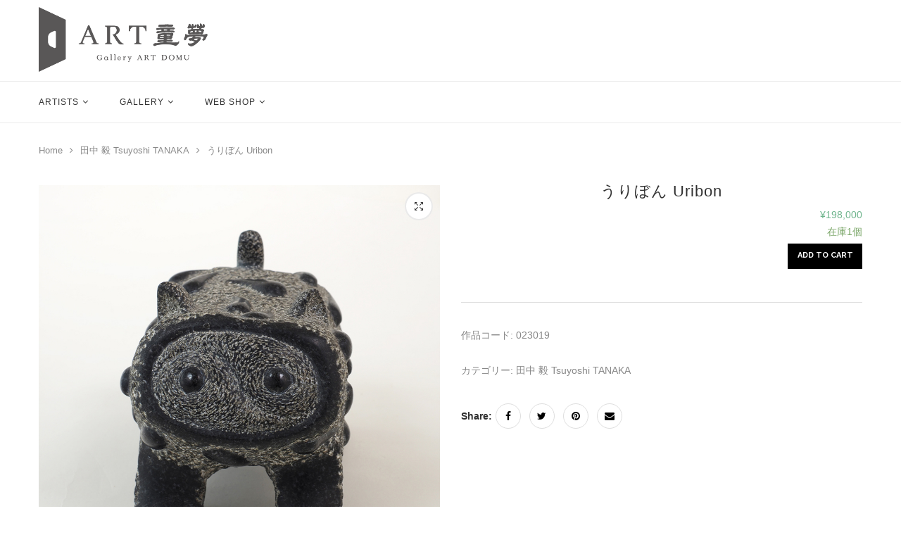

--- FILE ---
content_type: text/html; charset=UTF-8
request_url: https://art-domu.jp/product/uribon/
body_size: 30373
content:
<!DOCTYPE html>
<html dir="ltr" lang="ja" prefix="og: https://ogp.me/ns#">
<head>
    <meta charset="UTF-8">
    <meta http-equiv="X-UA-Compatible" content="IE=edge">
    <meta name="viewport" content="width=device-width, initial-scale=1">
    <link rel="profile" href="http://gmpg.org/xfn/11"/>
	        <link rel="shortcut icon" href="http://art-domu.jp//wp-content/uploads/2016/12/favicon.ico"
              type="image/x-icon"/>
        <link rel="apple-touch-icon" sizes="180x180" href="http://art-domu.jp//wp-content/uploads/2016/12/favicon.ico">
	    <link rel="alternate" type="application/rss+xml" title="GalleryART童夢 RSS Feed"
          href="https://art-domu.jp/feed/"/>
    <link rel="alternate" type="application/atom+xml" title="GalleryART童夢 Atom Feed"
          href="https://art-domu.jp/feed/atom/"/>
    <link rel="pingback" href="https://art-domu.jp/xmlrpc.php"/>
    <!--[if lt IE 9]>
	<script src="https://art-domu.jp/wp-content/themes/soledad/js/html5.js"></script>
	<![endif]-->
	<title>うりぼん Uribon - GalleryART童夢</title>
<link rel='preconnect' href='https://fonts.googleapis.com' />
<link rel='preconnect' href='https://fonts.gstatic.com' />
<meta http-equiv='x-dns-prefetch-control' content='on'>
<link rel='dns-prefetch' href='//fonts.googleapis.com' />
<link rel='dns-prefetch' href='//fonts.gstatic.com' />
<link rel='dns-prefetch' href='//s.gravatar.com' />
<link rel='dns-prefetch' href='//www.google-analytics.com' />
	<style>img:is([sizes="auto" i], [sizes^="auto," i]) { contain-intrinsic-size: 3000px 1500px }</style>
	
		<!-- All in One SEO 4.8.3.1 - aioseo.com -->
	<meta name="description" content="石彫 Sculpture 素材：黒御影石 material :Black granite サイズ：size 1" />
	<meta name="robots" content="max-image-preview:large" />
	<link rel="canonical" href="https://art-domu.jp/product/uribon/" />
	<meta name="generator" content="All in One SEO (AIOSEO) 4.8.3.1" />
		<meta property="og:locale" content="ja_JP" />
		<meta property="og:site_name" content="GalleryART童夢 - ギャラリー・アート童夢" />
		<meta property="og:type" content="article" />
		<meta property="og:title" content="うりぼん Uribon - GalleryART童夢" />
		<meta property="og:description" content="石彫 Sculpture 素材：黒御影石 material :Black granite サイズ：size 1" />
		<meta property="og:url" content="https://art-domu.jp/product/uribon/" />
		<meta property="article:published_time" content="2020-07-09T01:19:23+00:00" />
		<meta property="article:modified_time" content="2023-09-13T07:13:17+00:00" />
		<meta name="twitter:card" content="summary" />
		<meta name="twitter:title" content="うりぼん Uribon - GalleryART童夢" />
		<meta name="twitter:description" content="石彫 Sculpture 素材：黒御影石 material :Black granite サイズ：size 1" />
		<script type="application/ld+json" class="aioseo-schema">
			{"@context":"https:\/\/schema.org","@graph":[{"@type":"BreadcrumbList","@id":"https:\/\/art-domu.jp\/product\/uribon\/#breadcrumblist","itemListElement":[{"@type":"ListItem","@id":"https:\/\/art-domu.jp#listItem","position":1,"name":"Home","item":"https:\/\/art-domu.jp","nextItem":{"@type":"ListItem","@id":"https:\/\/art-domu.jp\/new-arrivals\/#listItem","name":"Web Shop"}},{"@type":"ListItem","@id":"https:\/\/art-domu.jp\/new-arrivals\/#listItem","position":2,"name":"Web Shop","item":"https:\/\/art-domu.jp\/new-arrivals\/","nextItem":{"@type":"ListItem","@id":"https:\/\/art-domu.jp\/product-category\/tsuyoshi-tanaka\/#listItem","name":"\u7530\u4e2d \u6bc5 Tsuyoshi TANAKA"},"previousItem":{"@type":"ListItem","@id":"https:\/\/art-domu.jp#listItem","name":"Home"}},{"@type":"ListItem","@id":"https:\/\/art-domu.jp\/product-category\/tsuyoshi-tanaka\/#listItem","position":3,"name":"\u7530\u4e2d \u6bc5 Tsuyoshi TANAKA","item":"https:\/\/art-domu.jp\/product-category\/tsuyoshi-tanaka\/","nextItem":{"@type":"ListItem","@id":"https:\/\/art-domu.jp\/product\/uribon\/#listItem","name":"\u3046\u308a\u307c\u3093 Uribon"},"previousItem":{"@type":"ListItem","@id":"https:\/\/art-domu.jp\/new-arrivals\/#listItem","name":"Web Shop"}},{"@type":"ListItem","@id":"https:\/\/art-domu.jp\/product\/uribon\/#listItem","position":4,"name":"\u3046\u308a\u307c\u3093 Uribon","previousItem":{"@type":"ListItem","@id":"https:\/\/art-domu.jp\/product-category\/tsuyoshi-tanaka\/#listItem","name":"\u7530\u4e2d \u6bc5 Tsuyoshi TANAKA"}}]},{"@type":"ItemPage","@id":"https:\/\/art-domu.jp\/product\/uribon\/#itempage","url":"https:\/\/art-domu.jp\/product\/uribon\/","name":"\u3046\u308a\u307c\u3093 Uribon - GalleryART\u7ae5\u5922","description":"\u77f3\u5f6b Sculpture \u7d20\u6750\uff1a\u9ed2\u5fa1\u5f71\u77f3 material :Black granite \u30b5\u30a4\u30ba\uff1asize 1","inLanguage":"ja","isPartOf":{"@id":"https:\/\/art-domu.jp\/#website"},"breadcrumb":{"@id":"https:\/\/art-domu.jp\/product\/uribon\/#breadcrumblist"},"image":{"@type":"ImageObject","url":"https:\/\/art-domu.jp\/wp-content\/uploads\/2020\/07\/PC091876-1.jpg","@id":"https:\/\/art-domu.jp\/product\/uribon\/#mainImage","width":1024,"height":1024,"caption":"OLYMPUS DIGITAL CAMERA"},"primaryImageOfPage":{"@id":"https:\/\/art-domu.jp\/product\/uribon\/#mainImage"},"datePublished":"2020-07-09T10:19:23+09:00","dateModified":"2023-09-13T16:13:17+09:00"},{"@type":"Organization","@id":"https:\/\/art-domu.jp\/#organization","name":"wordpress","description":"\u30ae\u30e3\u30e9\u30ea\u30fc\u30fb\u30a2\u30fc\u30c8\u7ae5\u5922","url":"https:\/\/art-domu.jp\/"},{"@type":"WebSite","@id":"https:\/\/art-domu.jp\/#website","url":"https:\/\/art-domu.jp\/","name":"GalleryART\u7ae5\u5922","description":"\u30ae\u30e3\u30e9\u30ea\u30fc\u30fb\u30a2\u30fc\u30c8\u7ae5\u5922","inLanguage":"ja","publisher":{"@id":"https:\/\/art-domu.jp\/#organization"}}]}
		</script>
		<!-- All in One SEO -->

<link rel='dns-prefetch' href='//www.youtube.com' />
<link rel='dns-prefetch' href='//www.google.com' />
<link rel='dns-prefetch' href='//fonts.googleapis.com' />
<link rel="alternate" type="application/rss+xml" title="GalleryART童夢 &raquo; フィード" href="https://art-domu.jp/feed/" />
<link rel="alternate" type="application/rss+xml" title="GalleryART童夢 &raquo; コメントフィード" href="https://art-domu.jp/comments/feed/" />
<script type="text/javascript">
/* <![CDATA[ */
window._wpemojiSettings = {"baseUrl":"https:\/\/s.w.org\/images\/core\/emoji\/15.1.0\/72x72\/","ext":".png","svgUrl":"https:\/\/s.w.org\/images\/core\/emoji\/15.1.0\/svg\/","svgExt":".svg","source":{"concatemoji":"https:\/\/art-domu.jp\/wp-includes\/js\/wp-emoji-release.min.js?ver=6.8.1"}};
/*! This file is auto-generated */
!function(i,n){var o,s,e;function c(e){try{var t={supportTests:e,timestamp:(new Date).valueOf()};sessionStorage.setItem(o,JSON.stringify(t))}catch(e){}}function p(e,t,n){e.clearRect(0,0,e.canvas.width,e.canvas.height),e.fillText(t,0,0);var t=new Uint32Array(e.getImageData(0,0,e.canvas.width,e.canvas.height).data),r=(e.clearRect(0,0,e.canvas.width,e.canvas.height),e.fillText(n,0,0),new Uint32Array(e.getImageData(0,0,e.canvas.width,e.canvas.height).data));return t.every(function(e,t){return e===r[t]})}function u(e,t,n){switch(t){case"flag":return n(e,"\ud83c\udff3\ufe0f\u200d\u26a7\ufe0f","\ud83c\udff3\ufe0f\u200b\u26a7\ufe0f")?!1:!n(e,"\ud83c\uddfa\ud83c\uddf3","\ud83c\uddfa\u200b\ud83c\uddf3")&&!n(e,"\ud83c\udff4\udb40\udc67\udb40\udc62\udb40\udc65\udb40\udc6e\udb40\udc67\udb40\udc7f","\ud83c\udff4\u200b\udb40\udc67\u200b\udb40\udc62\u200b\udb40\udc65\u200b\udb40\udc6e\u200b\udb40\udc67\u200b\udb40\udc7f");case"emoji":return!n(e,"\ud83d\udc26\u200d\ud83d\udd25","\ud83d\udc26\u200b\ud83d\udd25")}return!1}function f(e,t,n){var r="undefined"!=typeof WorkerGlobalScope&&self instanceof WorkerGlobalScope?new OffscreenCanvas(300,150):i.createElement("canvas"),a=r.getContext("2d",{willReadFrequently:!0}),o=(a.textBaseline="top",a.font="600 32px Arial",{});return e.forEach(function(e){o[e]=t(a,e,n)}),o}function t(e){var t=i.createElement("script");t.src=e,t.defer=!0,i.head.appendChild(t)}"undefined"!=typeof Promise&&(o="wpEmojiSettingsSupports",s=["flag","emoji"],n.supports={everything:!0,everythingExceptFlag:!0},e=new Promise(function(e){i.addEventListener("DOMContentLoaded",e,{once:!0})}),new Promise(function(t){var n=function(){try{var e=JSON.parse(sessionStorage.getItem(o));if("object"==typeof e&&"number"==typeof e.timestamp&&(new Date).valueOf()<e.timestamp+604800&&"object"==typeof e.supportTests)return e.supportTests}catch(e){}return null}();if(!n){if("undefined"!=typeof Worker&&"undefined"!=typeof OffscreenCanvas&&"undefined"!=typeof URL&&URL.createObjectURL&&"undefined"!=typeof Blob)try{var e="postMessage("+f.toString()+"("+[JSON.stringify(s),u.toString(),p.toString()].join(",")+"));",r=new Blob([e],{type:"text/javascript"}),a=new Worker(URL.createObjectURL(r),{name:"wpTestEmojiSupports"});return void(a.onmessage=function(e){c(n=e.data),a.terminate(),t(n)})}catch(e){}c(n=f(s,u,p))}t(n)}).then(function(e){for(var t in e)n.supports[t]=e[t],n.supports.everything=n.supports.everything&&n.supports[t],"flag"!==t&&(n.supports.everythingExceptFlag=n.supports.everythingExceptFlag&&n.supports[t]);n.supports.everythingExceptFlag=n.supports.everythingExceptFlag&&!n.supports.flag,n.DOMReady=!1,n.readyCallback=function(){n.DOMReady=!0}}).then(function(){return e}).then(function(){var e;n.supports.everything||(n.readyCallback(),(e=n.source||{}).concatemoji?t(e.concatemoji):e.wpemoji&&e.twemoji&&(t(e.twemoji),t(e.wpemoji)))}))}((window,document),window._wpemojiSettings);
/* ]]> */
</script>
<style id='wp-emoji-styles-inline-css' type='text/css'>

	img.wp-smiley, img.emoji {
		display: inline !important;
		border: none !important;
		box-shadow: none !important;
		height: 1em !important;
		width: 1em !important;
		margin: 0 0.07em !important;
		vertical-align: -0.1em !important;
		background: none !important;
		padding: 0 !important;
	}
</style>
<link rel='stylesheet' id='contact-form-7-css' href='https://art-domu.jp/wp-content/plugins/contact-form-7/includes/css/styles.css?ver=6.0.6' type='text/css' media='all' />
<link rel='stylesheet' id='woocommerce-shop-customizer-css' href='https://art-domu.jp/wp-content/plugins/woo-shop-customizer/public/css/woocommerce-shop-customizer-public.css?ver=1.0.8' type='text/css' media='all' />
<link rel='stylesheet' id='woo-stickers-by-webline-css' href='https://art-domu.jp/wp-content/plugins/woo-stickers-by-webline/public/css/woo-stickers-by-webline-public.css?ver=1.2.5' type='text/css' media='all' />
<link rel='stylesheet' id='photoswipe-css' href='https://art-domu.jp/wp-content/plugins/woocommerce/assets/css/photoswipe/photoswipe.min.css?ver=9.8.5' type='text/css' media='all' />
<link rel='stylesheet' id='photoswipe-default-skin-css' href='https://art-domu.jp/wp-content/plugins/woocommerce/assets/css/photoswipe/default-skin/default-skin.min.css?ver=9.8.5' type='text/css' media='all' />
<link rel='stylesheet' id='woocommerce-smallscreen-css' href='https://art-domu.jp/wp-content/plugins/woocommerce/assets/css/woocommerce-smallscreen.css?ver=9.8.5' type='text/css' media='only screen and (max-width: 768px)' />
<style id='woocommerce-inline-inline-css' type='text/css'>
.woocommerce form .form-row .required { visibility: visible; }
</style>
<link rel='stylesheet' id='wpcf7-redirect-script-frontend-css' href='https://art-domu.jp/wp-content/plugins/wpcf7-redirect/build/assets/frontend-script.css?ver=2c532d7e2be36f6af233' type='text/css' media='all' />
<link rel='stylesheet' id='wc-memberships-frontend-css' href='https://art-domu.jp/wp-content/plugins/woocommerce-memberships/assets/css/frontend/wc-memberships-frontend.min.css?ver=1.8.5' type='text/css' media='all' />
<link rel='stylesheet' id='brands-styles-css' href='https://art-domu.jp/wp-content/plugins/woocommerce/assets/css/brands.css?ver=9.8.5' type='text/css' media='all' />
<link rel='stylesheet' id='penci-fonts-css' href='//fonts.googleapis.com/css?family=Raleway%3A300%2C300italic%2C400%2C400italic%2C500%2C500italic%2C700%2C700italic%2C800%2C800italic%7CPT+Serif%3A300%2C300italic%2C400%2C400italic%2C500%2C500italic%2C700%2C700italic%2C800%2C800italic%7CPlayfair+Display+SC%3A300%2C300italic%2C400%2C400italic%2C500%2C500italic%2C700%2C700italic%2C800%2C800italic%7CMontserrat%3A300%2C300italic%2C400%2C400italic%2C500%2C500italic%2C700%2C700italic%2C800%2C800italic%7CTahoma%3A300%2C300italic%2C400%2C400italic%2C500%2C500italic%2C700%2C700italic%2C800%2C800italic%7CArial%3A300%2C300italic%2C400%2C400italic%2C500%2C500italic%2C600%2C600italic%2C700%2C700italic%2C800%2C800italic%26subset%3Dlatin%2Ccyrillic%2Ccyrillic-ext%2Cgreek%2Cgreek-ext%2Clatin-ext&#038;display=swap&#038;ver=1.0' type='text/css' media='all' />
<link rel='stylesheet' id='penci-main-style-css' href='https://art-domu.jp/wp-content/themes/soledad/main.css?ver=8.0.2' type='text/css' media='all' />
<link rel='stylesheet' id='penci-font-awesomeold-css' href='https://art-domu.jp/wp-content/themes/soledad/css/font-awesome.4.7.0.swap.min.css?ver=4.7.0' type='text/css' media='all' />
<link rel='stylesheet' id='penci-font-iweather-css' href='https://art-domu.jp/wp-content/themes/soledad/css/weather-icon.swap.css?ver=2.0' type='text/css' media='all' />
<link rel='stylesheet' id='penci_icon-css' href='https://art-domu.jp/wp-content/themes/soledad/css/penci-icon.css?ver=8.0.2' type='text/css' media='all' />
<link rel='stylesheet' id='penci_style-css' href='https://art-domu.jp/wp-content/themes/soledad/style.css?ver=8.0.2' type='text/css' media='all' />
<link rel='stylesheet' id='penci_social_counter-css' href='https://art-domu.jp/wp-content/themes/soledad/css/social-counter.css?ver=8.0.2' type='text/css' media='all' />
<link rel='stylesheet' id='js_composer_custom_css-css' href='//art-domu.jp/wp-content/uploads/js_composer/custom.css?ver=7.0' type='text/css' media='all' />
<link rel='stylesheet' id='woocommerce-css' href='https://art-domu.jp/wp-content/themes/soledad/inc/woocommerce/css/build/woocommerce.css?ver=8.0.2' type='text/css' media='all' />
<link rel='stylesheet' id='woocommerce-layout-css' href='https://art-domu.jp/wp-content/themes/soledad/inc/woocommerce/css/build/woocommerce-layout.css?ver=8.0.2' type='text/css' media='all' />
<link rel='stylesheet' id='penci-woocommerce-css' href='https://art-domu.jp/wp-content/themes/soledad/inc/woocommerce/css/penci-woocomerce.css?ver=8.0.2' type='text/css' media='all' />
<style id='penci-woocommerce-inline-css' type='text/css'>
:root{--pc-woo-quick-view-width: 960px;}
</style>
<link rel='stylesheet' id='mytheme-woocommerce-css' href='https://art-domu.jp/wp-content/themes/soledad/custom.css?ver=8.0.2' type='text/css' media='all' />
<script type="text/template" id="tmpl-variation-template">
	<div class="woocommerce-variation-description">{{{ data.variation.variation_description }}}</div>
	<div class="woocommerce-variation-price">{{{ data.variation.price_html }}}</div>
	<div class="woocommerce-variation-availability">{{{ data.variation.availability_html }}}</div>
</script>
<script type="text/template" id="tmpl-unavailable-variation-template">
	<p role="alert">この作品は対応しておりません。異なる組み合わせを選択してください。</p>
</script>
<script type="text/javascript" src="https://art-domu.jp/wp-includes/js/dist/hooks.min.js?ver=4d63a3d491d11ffd8ac6" id="wp-hooks-js"></script>
<script type="text/javascript" src="https://art-domu.jp/wp-content/plugins/css-hero/assets/js/prefixfree.min.js?ver=6.8.1" id="prefixfree-js"></script>
<script type="text/javascript" id="say-what-js-js-extra">
/* <![CDATA[ */
var say_what_data = {"replacements":{"|\u5546\u54c1\u8aac\u660e|":"\u4f5c\u54c1\u8aac\u660e","|\u203b\u632f\u8fbc\u624b\u6570\u6599\u306f\u3001\u304a\u5ba2\u69d8\u306e\u3054\u8ca0\u62c5\u306b\u3066\u304a\u9858\u3044\u81f4\u3057\u307e\u3059\u3002|":"\u203b\u9001\u6599\u306f\uff12\u3001\uff13\u65e5\u4e2d\u306b\u9023\u7d61\u3055\u305b\u3066\u3044\u305f\u3060\u304d\u307e\u3059\u3002\u632f\u8fbc\u624b\u6570\u6599\u306f\u3001\u304a\u5ba2\u69d8\u306e\u3054\u8ca0\u62c5\u306b\u3066\u304a\u9858\u3044\u81f4\u3057\u307e\u3059\u3002"}};
/* ]]> */
</script>
<script type="text/javascript" src="https://art-domu.jp/wp-content/plugins/say-what/assets/build/frontend.js?ver=fd31684c45e4d85aeb4e" id="say-what-js-js"></script>
<script type="text/javascript" src="https://art-domu.jp/wp-includes/js/jquery/jquery.min.js?ver=3.7.1" id="jquery-core-js"></script>
<script type="text/javascript" src="https://art-domu.jp/wp-includes/js/jquery/jquery-migrate.min.js?ver=3.4.1" id="jquery-migrate-js"></script>
<script type="text/javascript" src="https://art-domu.jp/wp-content/plugins/woo-shop-customizer/public/js/woocommerce-shop-customizer-public.js?ver=1.0.8" id="woocommerce-shop-customizer-js"></script>
<script type="text/javascript" src="https://art-domu.jp/wp-content/plugins/woo-stickers-by-webline/public/js/woo-stickers-by-webline-public.js?ver=1.2.5" id="woo-stickers-by-webline-js"></script>
<script type="text/javascript" src="https://art-domu.jp/wp-content/plugins/woocommerce-image-hover/js/wcih.js?ver=6.8.1" id="w_c_i_h_js-js"></script>
<script type="text/javascript" src="https://art-domu.jp/wp-content/plugins/woocommerce/assets/js/jquery-blockui/jquery.blockUI.min.js?ver=2.7.0-wc.9.8.5" id="jquery-blockui-js" data-wp-strategy="defer"></script>
<script type="text/javascript" id="wc-add-to-cart-js-extra">
/* <![CDATA[ */
var wc_add_to_cart_params = {"ajax_url":"\/wp-admin\/admin-ajax.php","wc_ajax_url":"\/?wc-ajax=%%endpoint%%","i18n_view_cart":"\u304a\u8cb7\u3044\u7269\u30ab\u30b4\u3092\u8868\u793a","cart_url":"","is_cart":"","cart_redirect_after_add":"yes"};
/* ]]> */
</script>
<script type="text/javascript" src="https://art-domu.jp/wp-content/plugins/woocommerce/assets/js/frontend/add-to-cart.min.js?ver=9.8.5" id="wc-add-to-cart-js" data-wp-strategy="defer"></script>
<script type="text/javascript" src="https://art-domu.jp/wp-content/plugins/woocommerce/assets/js/zoom/jquery.zoom.min.js?ver=1.7.21-wc.9.8.5" id="zoom-js" defer="defer" data-wp-strategy="defer"></script>
<script type="text/javascript" src="https://art-domu.jp/wp-content/plugins/woocommerce/assets/js/photoswipe/photoswipe.min.js?ver=4.1.1-wc.9.8.5" id="photoswipe-js" defer="defer" data-wp-strategy="defer"></script>
<script type="text/javascript" src="https://art-domu.jp/wp-content/plugins/woocommerce/assets/js/photoswipe/photoswipe-ui-default.min.js?ver=4.1.1-wc.9.8.5" id="photoswipe-ui-default-js" defer="defer" data-wp-strategy="defer"></script>
<script type="text/javascript" src="https://art-domu.jp/wp-content/plugins/woocommerce/assets/js/js-cookie/js.cookie.min.js?ver=2.1.4-wc.9.8.5" id="js-cookie-js" defer="defer" data-wp-strategy="defer"></script>
<script type="text/javascript" id="woocommerce-js-extra">
/* <![CDATA[ */
var woocommerce_params = {"ajax_url":"\/wp-admin\/admin-ajax.php","wc_ajax_url":"\/?wc-ajax=%%endpoint%%","i18n_password_show":"\u30d1\u30b9\u30ef\u30fc\u30c9\u3092\u8868\u793a","i18n_password_hide":"\u30d1\u30b9\u30ef\u30fc\u30c9\u3092\u96a0\u3059"};
/* ]]> */
</script>
<script type="text/javascript" src="https://art-domu.jp/wp-content/plugins/woocommerce/assets/js/frontend/woocommerce.min.js?ver=9.8.5" id="woocommerce-js" defer="defer" data-wp-strategy="defer"></script>
<script type="text/javascript" src="https://art-domu.jp/wp-content/plugins/js_composer/assets/js/vendors/woocommerce-add-to-cart.js?ver=7.0" id="vc_woocommerce-add-to-cart-js-js"></script>
<script type="text/javascript" src="https://art-domu.jp/wp-includes/js/underscore.min.js?ver=1.13.7" id="underscore-js"></script>
<script type="text/javascript" id="wp-util-js-extra">
/* <![CDATA[ */
var _wpUtilSettings = {"ajax":{"url":"\/wp-admin\/admin-ajax.php"}};
/* ]]> */
</script>
<script type="text/javascript" src="https://art-domu.jp/wp-includes/js/wp-util.min.js?ver=6.8.1" id="wp-util-js"></script>
<script type="text/javascript" id="wc-add-to-cart-variation-js-extra">
/* <![CDATA[ */
var wc_add_to_cart_variation_params = {"wc_ajax_url":"\/?wc-ajax=%%endpoint%%","i18n_no_matching_variations_text":"\u5546\u54c1\u306e\u9078\u629e\u306b\u4e00\u81f4\u3059\u308b\u3082\u306e\u304c\u3042\u308a\u307e\u305b\u3093\u3002\u5225\u306e\u7d44\u307f\u5408\u308f\u305b\u3092\u9078\u629e\u3057\u3066\u304f\u3060\u3055\u3044\u3002","i18n_make_a_selection_text":"\u3053\u306e\u5546\u54c1\u3092\u304a\u8cb7\u3044\u7269\u30ab\u30b4\u306b\u8ffd\u52a0\u3059\u308b\u306b\u306f\u3001\u5546\u54c1\u30aa\u30d7\u30b7\u30e7\u30f3\u3092\u9078\u629e\u3057\u3066\u304f\u3060\u3055\u3044\u3002","i18n_unavailable_text":"\u3053\u306e\u5546\u54c1\u306f\u5bfe\u5fdc\u3057\u3066\u304a\u308a\u307e\u305b\u3093\u3002\u7570\u306a\u308b\u7d44\u307f\u5408\u308f\u305b\u3092\u9078\u629e\u3057\u3066\u304f\u3060\u3055\u3044\u3002","i18n_reset_alert_text":"\u9078\u629e\u5185\u5bb9\u304c\u30ea\u30bb\u30c3\u30c8\u3055\u308c\u307e\u3057\u305f\u3002 \u3053\u306e\u5546\u54c1\u3092\u304a\u8cb7\u3044\u7269\u30ab\u30b4\u306b\u8ffd\u52a0\u3059\u308b\u524d\u306b\u5546\u54c1\u30aa\u30d7\u30b7\u30e7\u30f3\u3092\u9078\u629e\u3057\u3066\u304f\u3060\u3055\u3044\u3002"};
/* ]]> */
</script>
<script type="text/javascript" src="https://art-domu.jp/wp-content/plugins/woocommerce/assets/js/frontend/add-to-cart-variation.min.js?ver=9.8.5" id="wc-add-to-cart-variation-js" defer="defer" data-wp-strategy="defer"></script>
<script></script><link rel="https://api.w.org/" href="https://art-domu.jp/wp-json/" /><link rel="alternate" title="JSON" type="application/json" href="https://art-domu.jp/wp-json/wp/v2/product/5798" /><link rel="EditURI" type="application/rsd+xml" title="RSD" href="https://art-domu.jp/xmlrpc.php?rsd" />
<meta name="generator" content="WordPress 6.8.1" />
<meta name="generator" content="WooCommerce 9.8.5" />
<link rel='shortlink' href='https://art-domu.jp/?p=5798' />
<link rel="alternate" title="oEmbed (JSON)" type="application/json+oembed" href="https://art-domu.jp/wp-json/oembed/1.0/embed?url=https%3A%2F%2Fart-domu.jp%2Fproduct%2Furibon%2F" />
<link rel="alternate" title="oEmbed (XML)" type="text/xml+oembed" href="https://art-domu.jp/wp-json/oembed/1.0/embed?url=https%3A%2F%2Fart-domu.jp%2Fproduct%2Furibon%2F&#038;format=xml" />
<!-- Start CSSHero.org Dynamic CSS & Fonts Loading -->
	 <link rel="stylesheet" type="text/css" media="all" href="https://art-domu.jp/?wpcss_action=show_css" data-apply-prefixfree />
	  <!-- End CSSHero.org Dynamic CSS & Fonts Loading -->    
	<script>var portfolioDataJs = portfolioDataJs || [];</script><style id="penci-custom-style" type="text/css">body{ --pcbg-cl: #fff; --pctext-cl: #313131; --pcborder-cl: #dedede; --pcheading-cl: #313131; --pcmeta-cl: #888888; --pcaccent-cl: #6eb48c; --pcbody-font: 'PT Serif', serif; --pchead-font: 'Raleway', sans-serif; --pchead-wei: bold; } body { --pchead-font: Tahoma, Geneva, sans-serif; } body { --pcbody-font: Arial, Helvetica, sans-serif; } p{ line-height: 1.8; } .penci-hide-tagupdated{ display: none !important; } .header-slogan .header-slogan-text { font-size:12px; } .featured-area .penci-image-holder, .featured-area .penci-slider4-overlay, .featured-area .penci-slide-overlay .overlay-link, .featured-style-29 .featured-slider-overlay, .penci-slider38-overlay{ border-radius: ; -webkit-border-radius: ; } .penci-featured-content-right:before{ border-top-right-radius: ; border-bottom-right-radius: ; } .penci-flat-overlay .penci-slide-overlay .penci-mag-featured-content:before{ border-bottom-left-radius: ; border-bottom-right-radius: ; } .container-single .post-image{ border-radius: ; -webkit-border-radius: ; } .penci-mega-thumbnail .penci-image-holder{ border-radius: ; -webkit-border-radius: ; } #header .inner-header .container { padding:10px 0; } #logo a { max-width:240px; width: 100%; } @media only screen and (max-width: 960px) and (min-width: 768px){ #logo img{ max-width: 100%; } } a.penci-topbar-post-title { text-transform: none; letter-spacing: 0; } ul.penci-topbar-menu > li a, div.penci-topbar-menu > ul > li a { text-transform: none; font-size: 12px; letter-spacing: 0; } #penci-login-popup:before{ opacity: ; } .penci-header-signup-form { padding-top: px; padding-bottom: px; } .penci-slide-overlay .overlay-link, .penci-slider38-overlay, .penci-flat-overlay .penci-slide-overlay .penci-mag-featured-content:before { opacity: ; } .penci-item-mag:hover .penci-slide-overlay .overlay-link, .featured-style-38 .item:hover .penci-slider38-overlay, .penci-flat-overlay .penci-item-mag:hover .penci-slide-overlay .penci-mag-featured-content:before { opacity: ; } .penci-featured-content .featured-slider-overlay { opacity: ; } .featured-style-29 .featured-slider-overlay { opacity: ; } .header-standard > h2 a { color: #313131; } .header-standard > h2 a { color: #313131; } .penci-grid li.typography-style .overlay-typography { opacity: ; } .penci-grid li.typography-style:hover .overlay-typography { opacity: ; } .container-single .post-pagination h5 { text-transform: none; letter-spacing: 0; } .container-single .item-related h3 a { text-transform: none; letter-spacing: 0; } .home-featured-cat-content .mag-photo .mag-overlay-photo { opacity: ; } .home-featured-cat-content .mag-photo:hover .mag-overlay-photo { opacity: ; } .inner-item-portfolio:hover .penci-portfolio-thumbnail a:after { opacity: 0.85; } .inner-item-portfolio .portfolio-desc h3 { color: #313131; } .woocommerce ul.products li.product .button { border-radius: 0; display: none; } .post-1702 .header-standard { display: none; font-weight: normal; text-decoration: none; font-size: 14px; color: #6eb48c; } /* 20170915 kusaka --> */ @media only screen and (min-width: 1170px) { div.summary.entry-summary{ position:relative; top:0px; left:0px; width:570px; /*background-color:yellow;*/ line-height:3; } div.summary.entry-summary p.stock.in-stock{ text-align:right; } div.summary.entry-summary p.price { width:560px; text-align: right; line-height:0; } div.quantity { position:relative; top:0px; left:520px; width:570px; height:55px; } button.single_add_to_cart_button.button.alt { position:relative; left:471px; } } @media only screen and (min-width: 961px) and (max-width: 1169px) { div.summary.entry-summary{ /*background-color:green;*/ top:0px; left:0px; width:448px; line-height:3; } div.summary.entry-summary p.stock.in-stock{ text-align:right; } div.summary.entry-summary p.price{ width:448px; text-align:right; line-height:0; } div.quantity { position:relative; top:0px; left:408px; width:448px; height:55px; } button.single_add_to_cart_button.button.alt { position:relative; left:358px; } } @media only screen and (min-width: 768px) and (max-width: 960px) { div.summary.entry-summary{ /*background-color:pink;*/ top:0px; left:0px; width:254px; line-height:3; } div.summary.entry-summary p.stock.in-stock{ text-align:right; } div.summary.entry-summary p.price{ width:356px; text-align:right; line-height:0; } div.quantity { position:relative ; top:0px; left:304px; width:356px; height:55px; } button.single_add_to_cart_button.button.alt { position:relative; left:254px; } } @media only screen and (min-width: 481px) and (max-width: 767px) { div.summary.entry-summary{ /*background-color:maroon;*/ top:0px; left:0px; width:483px; line-height:3; } div.summary.entry-summary p.stock.in-stock{ text-align:right; } div.summary.entry-summary p.price{ width:483px; text-align:right; line-height:0; } div.quantity { position:relative; top:0px; left:430px; width:483px; height:55px; } button.single_add_to_cart_button.button.alt { position:relative; left:380px; } } @media only screen and (min-width: 301px) and (max-width: 480px) { div.summary.entry-summary{ /*background-color:gray;*/ top:0px; left:0px; width:302px; line-height:3; } div.summary.entry-summary p.stock.in-stock{ text-align:right; } div.summary.entry-summary p.price{ width:302px; text-align:right; line-height:0; } div.quantity { position:relative; top:0px; left:250px; width:302px; height:55px; } button.single_add_to_cart_button.button.alt { position:relative; left: 200px; } } /* iPad CSS */ @media only screen and (min-device-width: 481px) and (max-device-width: 1169px) { div.woocommerce-product-gallery.woocommerce-product-gallery--with-images.woocommerce-product-gallery--columns-4.images { /*background-color:red;*/ top:0px; left:0px; width:726px !important; } div.summary.entry-summary{ /*background-color:maroon;*/ top:0px; left:0px; width:726px !important; line-height:3; } div.summary.entry-summary p.stock.in-stock{ text-align:right; } div.summary.entry-summary p.price{ width:726px; text-align:right; line-height:0; } div.quantity { position:relative; top:0px; left:676px; width:726px; height:55px; } button.single_add_to_cart_button.button.alt { position:relative; left: 625px; } } /* 20170915 kusaka <-- */ /* 20200727 GNN Inc. */ .wpcf7 input[type="submit"] { width:25%; margin-top: 20px; padding:15px; border-radius:10px; -webkit-border-radius: 10px; -moz-border-radius: 10px; border: none; box-shadow: 0 3px 0 #ddd; background: #98dd6c; transition: 0.3s; } .wpcf7-submit:hover { background: #a4dd6c; transform: translate3d(0px, 3px, 1px); -webkit-transform: translate3d(0px, 3px, 1px); -moz-transform: translate3d(0px, 3px, 1px); } /* 2021/08/20 GNN 在庫数位置調整 */ .woocommerce div.product p.price{ margin-top:1em; }</style><script>
var penciBlocksArray=[];
var portfolioDataJs = portfolioDataJs || [];var PENCILOCALCACHE = {};
		(function () {
				"use strict";
		
				PENCILOCALCACHE = {
					data: {},
					remove: function ( ajaxFilterItem ) {
						delete PENCILOCALCACHE.data[ajaxFilterItem];
					},
					exist: function ( ajaxFilterItem ) {
						return PENCILOCALCACHE.data.hasOwnProperty( ajaxFilterItem ) && PENCILOCALCACHE.data[ajaxFilterItem] !== null;
					},
					get: function ( ajaxFilterItem ) {
						return PENCILOCALCACHE.data[ajaxFilterItem];
					},
					set: function ( ajaxFilterItem, cachedData ) {
						PENCILOCALCACHE.remove( ajaxFilterItem );
						PENCILOCALCACHE.data[ajaxFilterItem] = cachedData;
					}
				};
			}
		)();function penciBlock() {
		    this.atts_json = '';
		    this.content = '';
		}</script>
<script type="application/ld+json">{
    "@context": "https:\/\/schema.org\/",
    "@type": "organization",
    "@id": "#organization",
    "logo": {
        "@type": "ImageObject",
        "url": "https:\/\/art-domu.jp\/wp-content\/uploads\/2022\/11\/domu_logo2.png"
    },
    "url": "https:\/\/art-domu.jp\/",
    "name": "GalleryART\u7ae5\u5922",
    "description": "\u30ae\u30e3\u30e9\u30ea\u30fc\u30fb\u30a2\u30fc\u30c8\u7ae5\u5922"
}</script><script type="application/ld+json">{
    "@context": "https:\/\/schema.org\/",
    "@type": "WebSite",
    "name": "GalleryART\u7ae5\u5922",
    "alternateName": "\u30ae\u30e3\u30e9\u30ea\u30fc\u30fb\u30a2\u30fc\u30c8\u7ae5\u5922",
    "url": "https:\/\/art-domu.jp\/"
}</script><script type="application/ld+json">{
    "@context": "https:\/\/schema.org\/",
    "@type": "Product",
    "description": "\u77f3\u5f6b\u3000Sculpture \u7d20\u6750\uff1a\u9ed2\u5fa1\u5f71\u77f3 material &hellip;",
    "mainEntityOfPage": "https:\/\/art-domu.jp\/product\/uribon\/",
    "image": {
        "@type": "ImageObject",
        "url": "https:\/\/art-domu.jp\/wp-content\/uploads\/2020\/07\/PC091876-1.jpg",
        "width": 1024,
        "height": 1024
    },
    "name": "\u3046\u308a\u307c\u3093 Uribon",
    "brand": {
        "@type": "Organization",
        "name": "GalleryART\u7ae5\u5922",
        "logo": {
            "@type": "ImageObject",
            "url": "https:\/\/art-domu.jp\/wp-content\/uploads\/2022\/11\/domu_logo2.png"
        }
    },
    "productionDate": "2020-07-09",
    "offers": {
        "@type": "Offer",
        "url": "https:\/\/art-domu.jp\/product\/uribon\/",
        "priceCurrency": "JPY",
        "price": "198000",
        "availability": "https:\/\/schema.org\/InStock"
    }
}</script><script type="application/ld+json">{
    "@context": "https:\/\/schema.org\/",
    "@type": "BreadcrumbList",
    "itemListElement": [
        {
            "@type": "ListItem",
            "position": 1,
            "item": {
                "@id": "https:\/\/art-domu.jp",
                "name": "Home"
            }
        }
    ]
}</script>	<noscript><style>.woocommerce-product-gallery{ opacity: 1 !important; }</style></noscript>
	<meta name="generator" content="Powered by WPBakery Page Builder - drag and drop page builder for WordPress."/>
<link rel="icon" href="http://art-domu.jp//wp-content/uploads/2016/12/favicon.ico" sizes="32x32" />
<link rel="icon" href="http://art-domu.jp//wp-content/uploads/2016/12/favicon.ico" sizes="192x192" />
<link rel="apple-touch-icon" href="http://art-domu.jp//wp-content/uploads/2016/12/favicon.ico" />
<meta name="msapplication-TileImage" content="http://art-domu.jp//wp-content/uploads/2016/12/favicon.ico" />
<style id="sccss">/* カスタム CSS をここに入力してください */

.sum img, .sumdnat img, .sumdnat_en img, .sumchina img, .sumchina_en img, .sumpickup img {
    float: left;
    margin-right: 10px;
}
img {
    border: 0 none;
    vertical-align: baseline;
}
.wp-cf7-title
{
font-size: 15px;
margin-top: 10px;
width: 34%;
float: left;
}
.wp-cf7-text-design
{
font-size: 16px;
background-color: #f7f7f7;
color: #000000;
margin-top: 10px;
width: 63%;
border-radius: 0;
}
.wp-cf7-button
{
clear:both;
padding-top: 30px;
text-align: center;
}
span.wp-cf7-icon
{
background-color: #A4A4A4;
color: #ffffff;
border-radius: 3px;
font-size: 12px;
margin-left: 12px;
padding: 2px 4px;
}
  /* トップページのカートの削除 */

body.home .woocommerce ul.products li.product .button {
    display: none;
  /* 商取引見出し */
}
  .def-lst-dt {
    padding-top: 1em;
    font-weight: bold;
}
  .def-lst-dd {
    margin: 0;
    padding-bottom: 1em;
    border-bottom: 1px solid #eee;
    line-height: 2;
}
  dd {
    display: block;
    -webkit-margin-start: 40px;
}

	
  /* 値段　*/
.woocommerce ul.products li.product h3, .woocommerce ul.products li.product .price ins, .woocommerce ul.products li.product .price, .woocommerce ul.cart_list li .amount, .woocommerce ul.product_list_widget li .amount {
   font-size: 14px;
}
  .woocommerce div.product p.price ins, .woocommerce div.product span.price ins, .woocommerce div.product p.price, .woocommerce div.product span.price {
    color: #6eb48c;
    font-size: 14px;
    font-weight: normal;
    text-decoration: none;
}

  form.cart.customize-unpreviewable{
position: relative !important;
top: 10px !important;
left: 460px !important;
}
</style><noscript><style> .wpb_animate_when_almost_visible { opacity: 1; }</style></noscript>

</head>

<body class="wp-singular product-template-default single single-product postid-5798 wp-theme-soledad theme-soledad woocommerce woocommerce-page woocommerce-no-js soledad-ver-8-0-2 pclight-mode penci-port-product wpb-js-composer js-comp-ver-7.0 vc_responsive">
<div class="wrapper-boxed header-style-header-3 header-search-style-default">
	<div class="penci-header-wrap"><header id="header" class="header-header-3 has-bottom-line" itemscope="itemscope" itemtype="https://schema.org/WPHeader">
			<div class="inner-header penci-header-second">
			<div class="container align-left-logo">
				<div id="logo">
					<a href="https://art-domu.jp/"><img class="penci-mainlogo" src="https://art-domu.jp/wp-content/uploads/2022/11/domu_logo2.png" alt="GalleryART童夢" width="468" height="179"></a>
									</div>

							</div>
		</div>
						<nav id="navigation" class="header-layout-bottom header-3 menu-style-1" role="navigation" itemscope itemtype="https://schema.org/SiteNavigationElement">
			<div class="container">
				<div class="button-menu-mobile header-3"><i class="penci-faicon fa fa-bars" ></i></div>
				<ul id="menu-menu2" class="menu"><li id="menu-item-4138" class="megamenu menu-item menu-item-type-taxonomy menu-item-object-category menu-item-has-children menu-item-4138"><a href="https://art-domu.jp/category/artists/">Artists</a>
<ul class="sub-menu">
	<li id="menu-item-6379" class="menu-item menu-item-type-custom menu-item-object-custom menu-item-has-children menu-item-6379"><a href="#">Aritsts #1</a>
	<ul class="sub-menu">
		<li id="menu-item-1725" class="menu-item menu-item-type-taxonomy menu-item-object-category menu-item-1725"><a href="https://art-domu.jp/category/artists/reishi-kusaka/">日下 芝　Reishi KUSAKA</a></li>
		<li id="menu-item-6382" class="menu-item menu-item-type-taxonomy menu-item-object-category menu-item-6382"><a href="https://art-domu.jp/category/artists/tsuyoshi-tanaka/">田中毅 Tsuyoshi TANAKA</a></li>
		<li id="menu-item-3315" class="menu-item menu-item-type-taxonomy menu-item-object-category menu-item-3315"><a href="https://art-domu.jp/category/artists/keisuke-oda/">小田啓介　Keisuke ODA</a></li>
		<li id="menu-item-6425" class="menu-item menu-item-type-taxonomy menu-item-object-category menu-item-6425"><a href="https://art-domu.jp/category/artists/asako-toyama/">戸山 麻子 Asako TOYAMA</a></li>
		<li id="menu-item-2296" class="menu-item menu-item-type-taxonomy menu-item-object-category menu-item-2296"><a href="https://art-domu.jp/category/artists/tomoki-oki/">沖　知樹　Tomoki OKI</a></li>
	</ul>
</li>
	<li id="menu-item-6380" class="menu-item menu-item-type-custom menu-item-object-custom menu-item-has-children menu-item-6380"><a href="#">Aritsts #2</a>
	<ul class="sub-menu">
		<li id="menu-item-6701" class="menu-item menu-item-type-taxonomy menu-item-object-category menu-item-6701"><a href="https://art-domu.jp/category/artists/%e5%af%ba%e4%ba%95%e6%b5%a9%e4%b8%80%e3%80%80koichi-terai/">寺井浩一　Koichi Terai</a></li>
		<li id="menu-item-6811" class="menu-item menu-item-type-taxonomy menu-item-object-category menu-item-6811"><a href="https://art-domu.jp/category/artists/yoshiaki-sekiguchi/">關口 佳明 Yoshiaki Sekiguchi</a></li>
		<li id="menu-item-4612" class="menu-item menu-item-type-taxonomy menu-item-object-category menu-item-4612"><a href="https://art-domu.jp/category/artists/satoko-shiiba/">椎葉 聡子 Satoko Shiiba</a></li>
		<li id="menu-item-2369" class="menu-item menu-item-type-taxonomy menu-item-object-category menu-item-2369"><a href="https://art-domu.jp/category/artists/shota-tashiro/">田代翔太　Shota TASHIRO</a></li>
		<li id="menu-item-3346" class="menu-item menu-item-type-taxonomy menu-item-object-category menu-item-3346"><a href="https://art-domu.jp/category/artists/masayuki-tamura/">田村優幸　Masayuki TAMURA</a></li>
	</ul>
</li>
</ul>
</li>
<li id="menu-item-5410" class="menu-item menu-item-type-taxonomy menu-item-object-category menu-item-has-children menu-item-5410"><a href="https://art-domu.jp/category/gallery-artdomu/">Gallery</a>
<ul class="sub-menu">
	<li id="menu-item-4293" class="menu-item menu-item-type-taxonomy menu-item-object-category menu-item-4293"><a href="https://art-domu.jp/category/kikakuten/">展覧会</a></li>
	<li id="menu-item-6164" class="menu-item menu-item-type-post_type menu-item-object-page menu-item-6164"><a href="https://art-domu.jp/access/">アクセス</a></li>
	<li id="menu-item-1723" class="menu-item menu-item-type-post_type menu-item-object-page menu-item-1723"><a href="https://art-domu.jp/contact/">お問合せ</a></li>
	<li id="menu-item-4300" class="menu-item menu-item-type-post_type menu-item-object-page menu-item-4300"><a href="https://art-domu.jp/%e4%bd%9c%e5%93%81%e5%8b%9f%e9%9b%86%e3%83%95%e3%82%a9%e3%83%bc%e3%83%a0/">作品募集</a></li>
</ul>
</li>
<li id="menu-item-6547" class="menu-item menu-item-type-post_type menu-item-object-page menu-item-has-children current_page_parent menu-item-6547"><a href="https://art-domu.jp/new-arrivals/">Web Shop</a>
<ul class="sub-menu">
	<li id="menu-item-6545" class="menu-item menu-item-type-post_type menu-item-object-page menu-item-6545"><a href="https://art-domu.jp/cart/">Cart</a></li>
	<li id="menu-item-6546" class="menu-item menu-item-type-post_type menu-item-object-page menu-item-6546"><a href="https://art-domu.jp/my-account/">My Account</a></li>
	<li id="menu-item-6544" class="menu-item menu-item-type-post_type menu-item-object-page menu-item-privacy-policy menu-item-6544"><a href="https://art-domu.jp/kojinjyoho/">個人情報保護について</a></li>
	<li id="menu-item-6548" class="menu-item menu-item-type-post_type menu-item-object-page menu-item-6548"><a href="https://art-domu.jp/%e7%89%b9%e5%ae%9a%e5%95%86%e5%8f%96%e5%bc%95%e6%b3%95%e3%81%ab%e5%9f%ba%e3%81%a5%e3%81%8f%e8%a1%a8%e8%a8%98/">特定商取引法に基づく表記</a></li>
</ul>
</li>
</ul>				
            </div>
        </nav><!-- End Navigation -->
			
</header>
<!-- end #header -->
</div>
	<div class="sidebar-placement-no-active-sidebar pagination no-container penci-woo-page-container right-sidebar"><div id="main"><div class="theiaStickySidebar">
					
			<div class="container">
	<div class="woocommerce-notices-wrapper"></div><div class="container penci-breadcrumb penci-woo-breadcrumb top"><span><a href="https://art-domu.jp">Home</a></span><i class="penci-faicon fa fa-angle-right" ></i><span><a href="https://art-domu.jp/product-category/tsuyoshi-tanaka/">田中 毅 Tsuyoshi TANAKA</a></span><i class="penci-faicon fa fa-angle-right" ></i><span>うりぼん Uribon</span></div></div>
<div id="product-5798" class="container-wrap sidebar-bottom product type-product post-5798 status-publish first instock product_cat-tsuyoshi-tanaka has-post-thumbnail purchasable product-type-simple top-related-posts-show no-background penci-product-img-standard penci-product-thumbnail-bottom penci-summary-align-standard thumbnail-bottom penci-share-style-1 penci-share-icon-style-circle has-product-gallery">

	

            <div class="penci-single-product-top-container">
                <div class="container">
										<style>
											</style>
				<div class="penci-top-relate-post"><ul><li class="top-ralate-item left"><a href="https://art-domu.jp/product/irora/"><span class="item-icon"><i class="penciicon-left-chevron"></i></span></a><div class="inner-content"><div class="top-ralate-item__image"><a href="https://art-domu.jp/product/irora/"><img width="100" height="100" src="https://art-domu.jp/wp-content/uploads/2024/10/oki_5866-9_-100x100.jpg" class="attachment-woocommerce_gallery_thumbnail size-woocommerce_gallery_thumbnail wp-post-image" alt="Oki_Tomoki" decoding="async" srcset="https://art-domu.jp/wp-content/uploads/2024/10/oki_5866-9_-100x100.jpg 100w, https://art-domu.jp/wp-content/uploads/2024/10/oki_5866-9_-150x150.jpg 150w, https://art-domu.jp/wp-content/uploads/2024/10/oki_5866-9_-585x585.jpg 585w, https://art-domu.jp/wp-content/uploads/2024/10/oki_5866-9_-120x120.jpg 120w" sizes="(max-width: 100px) 100vw, 100px" /></a></div><div class="top-ralate-item__summary"><h4><a href="https://art-domu.jp/product/irora/">irora</a></h4><span class="price"><a href="https://art-domu.jp/product/irora/"><span class="woocommerce-Price-amount amount"><bdi><span class="woocommerce-Price-currencySymbol">&yen;</span>7,700</bdi></span></a></span></div></div></li><li class="item-shop-link"><a class="icon-link" href="https://art-domu.jp/new-arrivals/"><svg height="14px" viewBox="-19 -19 600 600" width="14px" xmlns="http://www.w3.org/2000/svg"><path d="m251.25 12.5c0-6.90625-5.59375-12.5-12.5-12.5h-226.25c-6.90625 0-12.5 5.59375-12.5 12.5v226.25c0 6.90625 5.59375 12.5 12.5 12.5h226.25c6.90625 0 12.5-5.59375 12.5-12.5zm-25 213.75h-201.25v-201.25h201.25zm0 0"/><path d="m562.5 12.5c0-6.90625-5.59375-12.5-12.5-12.5h-226.25c-6.90625 0-12.5 5.59375-12.5 12.5v226.25c0 6.90625 5.59375 12.5 12.5 12.5h226.25c6.90625 0 12.5-5.59375 12.5-12.5zm-25 213.75h-201.25v-201.25h201.25zm0 0"/><path d="m251.25 323.75c0-6.90625-5.59375-12.5-12.5-12.5h-226.25c-6.90625 0-12.5 5.59375-12.5 12.5v226.25c0 6.90625 5.59375 12.5 12.5 12.5h226.25c6.90625 0 12.5-5.59375 12.5-12.5zm-25 212.5h-201.25v-200h201.25zm0 0"/><path d="m562.5 323.75c0-6.90625-5.59375-12.5-12.5-12.5h-226.25c-6.90625 0-12.5 5.59375-12.5 12.5v226.25c0 6.90625 5.59375 12.5 12.5 12.5h226.25c6.90625 0 12.5-5.59375 12.5-12.5zm-25 212.5h-201.25v-200h201.25zm0 0"/></svg></a></li><li class="top-ralate-item right"><a href="https://art-domu.jp/product/nijinowa-bowl/"><span class="item-icon"><i class="penciicon-right-chevron"></i></span></a><div class="inner-content"><div class="top-ralate-item__image"><a href="https://art-domu.jp/product/nijinowa-bowl/"><img width="100" height="100" src="https://art-domu.jp/wp-content/uploads/2024/10/oki_5910-100x100.jpg" class="attachment-woocommerce_gallery_thumbnail size-woocommerce_gallery_thumbnail wp-post-image" alt="Oki_Tomoki" decoding="async" srcset="https://art-domu.jp/wp-content/uploads/2024/10/oki_5910-100x100.jpg 100w, https://art-domu.jp/wp-content/uploads/2024/10/oki_5910-150x150.jpg 150w, https://art-domu.jp/wp-content/uploads/2024/10/oki_5910-585x585.jpg 585w, https://art-domu.jp/wp-content/uploads/2024/10/oki_5910-120x120.jpg 120w" sizes="(max-width: 100px) 100vw, 100px" /></a></div><div class="top-ralate-item__summary"><h4><a href="https://art-domu.jp/product/nijinowa-bowl/">nijinowa bowl</a></h4><span class="price"><a href="https://art-domu.jp/product/nijinowa-bowl/"><span class="woocommerce-Price-amount amount"><bdi><span class="woocommerce-Price-currencySymbol">&yen;</span>17,600</bdi></span></a></span></div></div></li></ul></div><div class="woocommerce-product-gallery woocommerce-product-gallery--with-images woocommerce-product-gallery--columns-4 images no-js thumbnail-bottom penci-normal-sidebar normal-screen"
     data-columns="4">
    <div class="theiaStickySidebar">

		
        <div class="penci-product-gallery-slider splide standard">
            <div class="penci-product-gallery-items splide__track">
                <div class="splide__list penci-gallery-image-list">
					                    <figure data-slide_item="0" data-attr_id="6376"
                         class="splide__slide splide__slide-6376 woocommerce-product-gallery__wrapper">
						<div data-thumb="https://art-domu.jp/wp-content/uploads/2020/07/PC091876-1-100x100.jpg" data-thumb-alt="" class="woocommerce-product-gallery__image"><a href="https://art-domu.jp/wp-content/uploads/2020/07/PC091876-1.jpg"><img width="1024" height="1024" src="https://art-domu.jp/wp-content/uploads/2020/07/PC091876-1.jpg" class="wp-post-image" alt="" title="OLYMPUS DIGITAL CAMERA" data-caption="OLYMPUS DIGITAL CAMERA" data-src="https://art-domu.jp/wp-content/uploads/2020/07/PC091876-1.jpg" data-large_image="https://art-domu.jp/wp-content/uploads/2020/07/PC091876-1.jpg" data-large_image_width="1024" data-large_image_height="1024" decoding="async" fetchpriority="high" srcset="https://art-domu.jp/wp-content/uploads/2020/07/PC091876-1.jpg 1024w, https://art-domu.jp/wp-content/uploads/2020/07/PC091876-1-500x500.jpg 500w, https://art-domu.jp/wp-content/uploads/2020/07/PC091876-1-100x100.jpg 100w, https://art-domu.jp/wp-content/uploads/2020/07/PC091876-1-300x300.jpg 300w, https://art-domu.jp/wp-content/uploads/2020/07/PC091876-1-150x150.jpg 150w, https://art-domu.jp/wp-content/uploads/2020/07/PC091876-1-768x768.jpg 768w, https://art-domu.jp/wp-content/uploads/2020/07/PC091876-1-585x585.jpg 585w, https://art-domu.jp/wp-content/uploads/2020/07/PC091876-1-120x120.jpg 120w" sizes="(max-width: 1024px) 100vw, 1024px" /></a></div>                    </figure>
					<figure data-slide_item="1" data-attr_id="6384" class="splide__slide splide__slide-6384 woocommerce-product-gallery__wrapper"><div data-thumb="https://art-domu.jp/wp-content/uploads/2020/07/PC091875_1024x1024-100x100.jpg" data-thumb-alt="" class="woocommerce-product-gallery__image"><a href="https://art-domu.jp/wp-content/uploads/2020/07/PC091875_1024x1024.jpg"><img width="1024" height="1024" src="https://art-domu.jp/wp-content/uploads/2020/07/PC091875_1024x1024.jpg" class="wp-post-image" alt="" title="OLYMPUS DIGITAL CAMERA" data-caption="OLYMPUS DIGITAL CAMERA" data-src="https://art-domu.jp/wp-content/uploads/2020/07/PC091875_1024x1024.jpg" data-large_image="https://art-domu.jp/wp-content/uploads/2020/07/PC091875_1024x1024.jpg" data-large_image_width="1024" data-large_image_height="1024" decoding="async" srcset="https://art-domu.jp/wp-content/uploads/2020/07/PC091875_1024x1024.jpg 1024w, https://art-domu.jp/wp-content/uploads/2020/07/PC091875_1024x1024-300x300.jpg 300w, https://art-domu.jp/wp-content/uploads/2020/07/PC091875_1024x1024-150x150.jpg 150w, https://art-domu.jp/wp-content/uploads/2020/07/PC091875_1024x1024-768x768.jpg 768w, https://art-domu.jp/wp-content/uploads/2020/07/PC091875_1024x1024-585x585.jpg 585w, https://art-domu.jp/wp-content/uploads/2020/07/PC091875_1024x1024-500x500.jpg 500w, https://art-domu.jp/wp-content/uploads/2020/07/PC091875_1024x1024-100x100.jpg 100w, https://art-domu.jp/wp-content/uploads/2020/07/PC091875_1024x1024-120x120.jpg 120w" sizes="(max-width: 1024px) 100vw, 1024px" /></a></div></figure><figure data-slide_item="2" data-attr_id="6386" class="splide__slide splide__slide-6386 woocommerce-product-gallery__wrapper"><div data-thumb="https://art-domu.jp/wp-content/uploads/2020/07/PC091878_1024x1024-100x100.jpg" data-thumb-alt="" class="woocommerce-product-gallery__image"><a href="https://art-domu.jp/wp-content/uploads/2020/07/PC091878_1024x1024.jpg"><img width="1024" height="1024" src="https://art-domu.jp/wp-content/uploads/2020/07/PC091878_1024x1024.jpg" class="wp-post-image" alt="" title="OLYMPUS DIGITAL CAMERA" data-caption="OLYMPUS DIGITAL CAMERA" data-src="https://art-domu.jp/wp-content/uploads/2020/07/PC091878_1024x1024.jpg" data-large_image="https://art-domu.jp/wp-content/uploads/2020/07/PC091878_1024x1024.jpg" data-large_image_width="1024" data-large_image_height="1024" decoding="async" srcset="https://art-domu.jp/wp-content/uploads/2020/07/PC091878_1024x1024.jpg 1024w, https://art-domu.jp/wp-content/uploads/2020/07/PC091878_1024x1024-300x300.jpg 300w, https://art-domu.jp/wp-content/uploads/2020/07/PC091878_1024x1024-150x150.jpg 150w, https://art-domu.jp/wp-content/uploads/2020/07/PC091878_1024x1024-768x768.jpg 768w, https://art-domu.jp/wp-content/uploads/2020/07/PC091878_1024x1024-585x585.jpg 585w, https://art-domu.jp/wp-content/uploads/2020/07/PC091878_1024x1024-500x500.jpg 500w, https://art-domu.jp/wp-content/uploads/2020/07/PC091878_1024x1024-100x100.jpg 100w, https://art-domu.jp/wp-content/uploads/2020/07/PC091878_1024x1024-120x120.jpg 120w" sizes="(max-width: 1024px) 100vw, 1024px" /></a></div></figure><figure data-slide_item="3" data-attr_id="6387" class="splide__slide splide__slide-6387 woocommerce-product-gallery__wrapper"><div data-thumb="https://art-domu.jp/wp-content/uploads/2020/07/PC091880_1024x1024-100x100.jpg" data-thumb-alt="" class="woocommerce-product-gallery__image"><a href="https://art-domu.jp/wp-content/uploads/2020/07/PC091880_1024x1024.jpg"><img width="1024" height="1024" src="https://art-domu.jp/wp-content/uploads/2020/07/PC091880_1024x1024.jpg" class="wp-post-image" alt="" title="OLYMPUS DIGITAL CAMERA" data-caption="OLYMPUS DIGITAL CAMERA" data-src="https://art-domu.jp/wp-content/uploads/2020/07/PC091880_1024x1024.jpg" data-large_image="https://art-domu.jp/wp-content/uploads/2020/07/PC091880_1024x1024.jpg" data-large_image_width="1024" data-large_image_height="1024" decoding="async" srcset="https://art-domu.jp/wp-content/uploads/2020/07/PC091880_1024x1024.jpg 1024w, https://art-domu.jp/wp-content/uploads/2020/07/PC091880_1024x1024-300x300.jpg 300w, https://art-domu.jp/wp-content/uploads/2020/07/PC091880_1024x1024-150x150.jpg 150w, https://art-domu.jp/wp-content/uploads/2020/07/PC091880_1024x1024-768x768.jpg 768w, https://art-domu.jp/wp-content/uploads/2020/07/PC091880_1024x1024-585x585.jpg 585w, https://art-domu.jp/wp-content/uploads/2020/07/PC091880_1024x1024-500x500.jpg 500w, https://art-domu.jp/wp-content/uploads/2020/07/PC091880_1024x1024-100x100.jpg 100w, https://art-domu.jp/wp-content/uploads/2020/07/PC091880_1024x1024-120x120.jpg 120w" sizes="(max-width: 1024px) 100vw, 1024px" /></a></div></figure><figure data-slide_item="4" data-attr_id="6388" class="splide__slide splide__slide-6388 woocommerce-product-gallery__wrapper"><div data-thumb="https://art-domu.jp/wp-content/uploads/2020/07/PC091905-1_1024x1024-100x100.jpg" data-thumb-alt="" class="woocommerce-product-gallery__image"><a href="https://art-domu.jp/wp-content/uploads/2020/07/PC091905-1_1024x1024.jpg"><img width="1024" height="1024" src="https://art-domu.jp/wp-content/uploads/2020/07/PC091905-1_1024x1024.jpg" class="wp-post-image" alt="" title="OLYMPUS DIGITAL CAMERA" data-caption="OLYMPUS DIGITAL CAMERA" data-src="https://art-domu.jp/wp-content/uploads/2020/07/PC091905-1_1024x1024.jpg" data-large_image="https://art-domu.jp/wp-content/uploads/2020/07/PC091905-1_1024x1024.jpg" data-large_image_width="1024" data-large_image_height="1024" decoding="async" srcset="https://art-domu.jp/wp-content/uploads/2020/07/PC091905-1_1024x1024.jpg 1024w, https://art-domu.jp/wp-content/uploads/2020/07/PC091905-1_1024x1024-300x300.jpg 300w, https://art-domu.jp/wp-content/uploads/2020/07/PC091905-1_1024x1024-150x150.jpg 150w, https://art-domu.jp/wp-content/uploads/2020/07/PC091905-1_1024x1024-768x768.jpg 768w, https://art-domu.jp/wp-content/uploads/2020/07/PC091905-1_1024x1024-585x585.jpg 585w, https://art-domu.jp/wp-content/uploads/2020/07/PC091905-1_1024x1024-500x500.jpg 500w, https://art-domu.jp/wp-content/uploads/2020/07/PC091905-1_1024x1024-100x100.jpg 100w, https://art-domu.jp/wp-content/uploads/2020/07/PC091905-1_1024x1024-120x120.jpg 120w" sizes="(max-width: 1024px) 100vw, 1024px" /></a></div></figure>
					                </div>
            </div>
        </div>
	
		            <div class="penci-thumbnail-slider splide">
				                <div class="splide__track">
                    <div class="penci-thumbnail-image-list splide__list" data-total-slides="5">
						<figure class="item-0 splide__slide woocommerce-product-thumbnail"><div data-thumb="https://art-domu.jp/wp-content/uploads/2020/07/PC091876-1-100x100.jpg" data-thumb-alt="" class="woocommerce-product-gallery__image"><img width="100" height="100" src="https://art-domu.jp/wp-content/uploads/2020/07/PC091876-1-100x100.jpg" class="" alt="" title="OLYMPUS DIGITAL CAMERA" data-caption="OLYMPUS DIGITAL CAMERA" data-src="https://art-domu.jp/wp-content/uploads/2020/07/PC091876-1.jpg" data-large_image="https://art-domu.jp/wp-content/uploads/2020/07/PC091876-1.jpg" data-large_image_width="1024" data-large_image_height="1024" decoding="async" srcset="https://art-domu.jp/wp-content/uploads/2020/07/PC091876-1-100x100.jpg 100w, https://art-domu.jp/wp-content/uploads/2020/07/PC091876-1-500x500.jpg 500w, https://art-domu.jp/wp-content/uploads/2020/07/PC091876-1-300x300.jpg 300w, https://art-domu.jp/wp-content/uploads/2020/07/PC091876-1.jpg 1024w, https://art-domu.jp/wp-content/uploads/2020/07/PC091876-1-150x150.jpg 150w, https://art-domu.jp/wp-content/uploads/2020/07/PC091876-1-768x768.jpg 768w, https://art-domu.jp/wp-content/uploads/2020/07/PC091876-1-585x585.jpg 585w, https://art-domu.jp/wp-content/uploads/2020/07/PC091876-1-120x120.jpg 120w" sizes="(max-width: 100px) 100vw, 100px" /></div></figure><figure class="item-1 splide__slide woocommerce-product-thumbnail"><div data-thumb="https://art-domu.jp/wp-content/uploads/2020/07/PC091875_1024x1024-100x100.jpg" data-thumb-alt="" class="woocommerce-product-gallery__image"><img width="100" height="100" src="https://art-domu.jp/wp-content/uploads/2020/07/PC091875_1024x1024-100x100.jpg" class="" alt="" title="OLYMPUS DIGITAL CAMERA" data-caption="OLYMPUS DIGITAL CAMERA" data-src="https://art-domu.jp/wp-content/uploads/2020/07/PC091875_1024x1024.jpg" data-large_image="https://art-domu.jp/wp-content/uploads/2020/07/PC091875_1024x1024.jpg" data-large_image_width="1024" data-large_image_height="1024" decoding="async" srcset="https://art-domu.jp/wp-content/uploads/2020/07/PC091875_1024x1024-100x100.jpg 100w, https://art-domu.jp/wp-content/uploads/2020/07/PC091875_1024x1024-300x300.jpg 300w, https://art-domu.jp/wp-content/uploads/2020/07/PC091875_1024x1024.jpg 1024w, https://art-domu.jp/wp-content/uploads/2020/07/PC091875_1024x1024-150x150.jpg 150w, https://art-domu.jp/wp-content/uploads/2020/07/PC091875_1024x1024-768x768.jpg 768w, https://art-domu.jp/wp-content/uploads/2020/07/PC091875_1024x1024-585x585.jpg 585w, https://art-domu.jp/wp-content/uploads/2020/07/PC091875_1024x1024-500x500.jpg 500w, https://art-domu.jp/wp-content/uploads/2020/07/PC091875_1024x1024-120x120.jpg 120w" sizes="(max-width: 100px) 100vw, 100px" /></div></figure><figure class="item-2 splide__slide woocommerce-product-thumbnail"><div data-thumb="https://art-domu.jp/wp-content/uploads/2020/07/PC091878_1024x1024-100x100.jpg" data-thumb-alt="" class="woocommerce-product-gallery__image"><img width="100" height="100" src="https://art-domu.jp/wp-content/uploads/2020/07/PC091878_1024x1024-100x100.jpg" class="" alt="" title="OLYMPUS DIGITAL CAMERA" data-caption="OLYMPUS DIGITAL CAMERA" data-src="https://art-domu.jp/wp-content/uploads/2020/07/PC091878_1024x1024.jpg" data-large_image="https://art-domu.jp/wp-content/uploads/2020/07/PC091878_1024x1024.jpg" data-large_image_width="1024" data-large_image_height="1024" decoding="async" srcset="https://art-domu.jp/wp-content/uploads/2020/07/PC091878_1024x1024-100x100.jpg 100w, https://art-domu.jp/wp-content/uploads/2020/07/PC091878_1024x1024-300x300.jpg 300w, https://art-domu.jp/wp-content/uploads/2020/07/PC091878_1024x1024.jpg 1024w, https://art-domu.jp/wp-content/uploads/2020/07/PC091878_1024x1024-150x150.jpg 150w, https://art-domu.jp/wp-content/uploads/2020/07/PC091878_1024x1024-768x768.jpg 768w, https://art-domu.jp/wp-content/uploads/2020/07/PC091878_1024x1024-585x585.jpg 585w, https://art-domu.jp/wp-content/uploads/2020/07/PC091878_1024x1024-500x500.jpg 500w, https://art-domu.jp/wp-content/uploads/2020/07/PC091878_1024x1024-120x120.jpg 120w" sizes="(max-width: 100px) 100vw, 100px" /></div></figure><figure class="item-3 splide__slide woocommerce-product-thumbnail"><div data-thumb="https://art-domu.jp/wp-content/uploads/2020/07/PC091880_1024x1024-100x100.jpg" data-thumb-alt="" class="woocommerce-product-gallery__image"><img width="100" height="100" src="https://art-domu.jp/wp-content/uploads/2020/07/PC091880_1024x1024-100x100.jpg" class="" alt="" title="OLYMPUS DIGITAL CAMERA" data-caption="OLYMPUS DIGITAL CAMERA" data-src="https://art-domu.jp/wp-content/uploads/2020/07/PC091880_1024x1024.jpg" data-large_image="https://art-domu.jp/wp-content/uploads/2020/07/PC091880_1024x1024.jpg" data-large_image_width="1024" data-large_image_height="1024" decoding="async" srcset="https://art-domu.jp/wp-content/uploads/2020/07/PC091880_1024x1024-100x100.jpg 100w, https://art-domu.jp/wp-content/uploads/2020/07/PC091880_1024x1024-300x300.jpg 300w, https://art-domu.jp/wp-content/uploads/2020/07/PC091880_1024x1024.jpg 1024w, https://art-domu.jp/wp-content/uploads/2020/07/PC091880_1024x1024-150x150.jpg 150w, https://art-domu.jp/wp-content/uploads/2020/07/PC091880_1024x1024-768x768.jpg 768w, https://art-domu.jp/wp-content/uploads/2020/07/PC091880_1024x1024-585x585.jpg 585w, https://art-domu.jp/wp-content/uploads/2020/07/PC091880_1024x1024-500x500.jpg 500w, https://art-domu.jp/wp-content/uploads/2020/07/PC091880_1024x1024-120x120.jpg 120w" sizes="(max-width: 100px) 100vw, 100px" /></div></figure><figure class="item-4 splide__slide woocommerce-product-thumbnail"><div data-thumb="https://art-domu.jp/wp-content/uploads/2020/07/PC091905-1_1024x1024-100x100.jpg" data-thumb-alt="" class="woocommerce-product-gallery__image"><img width="100" height="100" src="https://art-domu.jp/wp-content/uploads/2020/07/PC091905-1_1024x1024-100x100.jpg" class="" alt="" title="OLYMPUS DIGITAL CAMERA" data-caption="OLYMPUS DIGITAL CAMERA" data-src="https://art-domu.jp/wp-content/uploads/2020/07/PC091905-1_1024x1024.jpg" data-large_image="https://art-domu.jp/wp-content/uploads/2020/07/PC091905-1_1024x1024.jpg" data-large_image_width="1024" data-large_image_height="1024" decoding="async" srcset="https://art-domu.jp/wp-content/uploads/2020/07/PC091905-1_1024x1024-100x100.jpg 100w, https://art-domu.jp/wp-content/uploads/2020/07/PC091905-1_1024x1024-300x300.jpg 300w, https://art-domu.jp/wp-content/uploads/2020/07/PC091905-1_1024x1024.jpg 1024w, https://art-domu.jp/wp-content/uploads/2020/07/PC091905-1_1024x1024-150x150.jpg 150w, https://art-domu.jp/wp-content/uploads/2020/07/PC091905-1_1024x1024-768x768.jpg 768w, https://art-domu.jp/wp-content/uploads/2020/07/PC091905-1_1024x1024-585x585.jpg 585w, https://art-domu.jp/wp-content/uploads/2020/07/PC091905-1_1024x1024-500x500.jpg 500w, https://art-domu.jp/wp-content/uploads/2020/07/PC091905-1_1024x1024-120x120.jpg 120w" sizes="(max-width: 100px) 100vw, 100px" /></div></figure>                    </div>
                </div>
                <div class="penci-custom-thumbnail-nav">
                    <button data-slide="-" class="penci-product-slider-prev"><i class="penciicon-up-chevron"></i><span
                                class="screen-reader-text">Previous</span>
                    </button>
                    <button data-slide="+"
                            class="penci-product-slider-next"><i class="penciicon-down-chevron"></i><span
                                class="screen-reader-text">Next</span>
                    </button>
                </div>
			            </div>
		    </div>
</div>

                    <div class="penci-product-summary summary entry-summary penci-main-normal-sidebar">
                        <div class="theiaStickySidebar">
							<h1 class="product_title entry-title">うりぼん Uribon</h1><p class="price"><span class="woocommerce-Price-amount amount"><bdi><span class="woocommerce-Price-currencySymbol">&yen;</span>198,000</bdi></span></p>
<p class="stock in-stock">在庫1個</p>

	
	<form class="cart" action="https://art-domu.jp/product/uribon/" method="post" enctype='multipart/form-data'>
		
		    <div class="quantity hidden">
        <input type="hidden" id="quantity_696bb00c63a92" class="qty"
               name="quantity" value="1"/>
    </div>
	
		<button type="submit" name="add-to-cart" value="5798" class="single_add_to_cart_button button alt">Add to Cart</button>

			</form>

	
    <div class="penci-extra-buttons">
		    </div>
	<div class="product_meta">

	
	
        <span class="sku_wrapper"><span class="product_meta_title">作品コード:</span> <span
                    class="sku">023019</span></span>

	
	<span class="posted_in"><span class="product_meta_title">カテゴリー:</span> <a href="https://art-domu.jp/product-category/tsuyoshi-tanaka/" rel="tag">田中 毅 Tsuyoshi TANAKA</a></span>
	
	
</div>
<div class="single-product-share"><span class="share-title">Share: </span><div class="list-posts-share"><a class="post-share-item post-share-facebook" aria-label="Share on Facebook" target="_blank"  rel="noreferrer" href="https://www.facebook.com/sharer/sharer.php?u=https://art-domu.jp/product/uribon/"><i class="penci-faicon fa fa-facebook" ></i><span class="dt-share">Facebook</span></a><a class="post-share-item post-share-twitter" aria-label="Share on Twitter" target="_blank"  rel="noreferrer" href="https://twitter.com/intent/tweet?text=Check%20out%20this%20article:%20%E3%81%86%E3%82%8A%E3%81%BC%E3%82%93%20Uribon%20-%20https://art-domu.jp/product/uribon/"><i class="penci-faicon fa fa-twitter" ></i><span class="dt-share">Twitter</span></a><a class="post-share-item post-share-pinterest" aria-label="Pin to Pinterest" data-pin-do="none"  rel="noreferrer" onclick="var e=document.createElement('script');e.setAttribute('type','text/javascript');e.setAttribute('charset','UTF-8');e.setAttribute('src','//assets.pinterest.com/js/pinmarklet.js?r='+Math.random()*99999999);document.body.appendChild(e);"><i class="penci-faicon fa fa-pinterest" ></i><span class="dt-share">Pinterest</span></a><a class="post-share-item post-share-email" target="_blank" aria-label="Share via Email"  rel="noreferrer" href="mailto:?subject=うりぼん%20Uribon&#038;BODY=https://art-domu.jp/product/uribon/"><i class="penci-faicon fa fa-envelope" ></i><span class="dt-share">Email</span></a></div></div>                        </div>
                    </div>
                </div>
            </div>
            <div class="penci-single-product-bottom-container">
                <div class="container penci-content-sticky-sidebar">
                    <div class="bottom-content">
                        <div class="theiaStickySidebar">
							
	
        <div class="woocommerce-tabs wc-tabs-wrapper">
            <ul class="tabs wc-tabs" role="tablist">
				                    <li class="description_tab" id="tab-title-description"
                        role="tab" aria-controls="tab-description">
                        <a href="#tab-description">
							説明                        </a>
                    </li>
				            </ul>
			                <div class="woocommerce-Tabs-panel woocommerce-Tabs-panel--description panel woocommerce-single-tab-content post-entry entry-content wc-tab"
                     id="tab-description" role="tabpanel"
                     aria-labelledby="tab-title-description">
					

<p>石彫　Sculpture<br />
素材：黒御影石<br />
material :Black granite<br />
サイズ：size 110×170×130 mm　(W×D×H)</p>
<p>&nbsp;</p>
<p>＜　プロフィール　Profile ＞</p>
<h4>田中 毅　Tsuyoshi TANAKA</h4>
<p>1951宮崎県生まれ<br />
1977　東京芸術大学大学院美術研究科彫刻専攻修了</p>
<p><strong>展覧会</strong><br />
1984 現代のユーモア　埼玉県立近代美術館<br />
1987　　彫刻動物園　栃木県立美術館<br />
1988　　第１回現代彫刻美術館野外彫刻シンポジウム<br />
1997 ふれあい彫刻展　宮崎県立美術館<br />
2000 むし・虫・ワールド　群馬県立美術館<br />
2005 第２回現代彫刻美術館野外彫刻選抜６人展<br />
2015 第26回UBEビエンナーレ「現代日本彫刻展」　宇部市（山口県）<br />
2016 第17回特別展示　田中毅石彫展　現代彫刻美術館</p>
<p><strong>受賞歴</strong><br />
1985 神戸具象彫刻大賞展　&#8217;85大賞<br />
1987 長野市野外彫刻賞<br />
1989　　横浜彫刻展入賞<br />
1991 第６回神戸具象彫刻展　招待作家　優秀賞<br />
1994 第６回現代日本具象彫刻展　大賞/　千葉県立美術館<br />
第３回倉敷まちかど彫刻展入賞<br />
2000 第11回足立区野外彫刻コンクール 入賞<br />
2002 日向現代彫刻展　市民賞/　日向岬グリーンパーク（宮崎県）<br />
2003 アートタウン三好彫刻フェスタ　特選/　三好町（愛知県）<br />
2007 第８回桜の森彫刻コンクール　町民賞/　井川市（秋田県）</p>
<p><strong>収蔵（公的コレクション）</strong><br />
＜北海道＞　小野幌小学校、富田牧場（標茶町虹別）<br />
＜東北＞　おきな屋（青森市）、南部屋（浅虫温泉、青森市）、岩手町役場（岩手県）、<br />
日本国花苑・井川さくら駅通り（秋田県井川町）、かんぷう（男鹿市脇元）、<br />
男鹿市水族館、秋田駅東口アルブ、パルタウン大當（宮城県黒川郡）、<br />
那智が丘ニュータウン（名取市）、中央台鹿島タウン（いわき市）<br />
＜関東＞　㈱日立熱エネルギー（茨城県日立市）、永国団地（土浦市）<br />
青藍泰斗高校・善増寺（栃木県佐野市葛生）、佐野市民会館、<br />
渋川市立第一・第五保育園・第二幼稚園、富岡市美術博物館、千葉県立美術館、<br />
やすらぎパーク東金（東金市）、大利根町アスタホール（埼玉県）、<br />
北本みなみ幼稚園（埼玉県）、成田レディスクリニック（蓮田市）、大宮そごう、<br />
秩父青少年活動センター、東秩父和紙センター、鶴ヶ島市庁前、大井町苗間地区、<br />
アイムふじみ野、東京電力志木支店、春日公園・蕨市コミュニティ通り（蕨市）<br />
霞ヶ関南病院、真寿園、伊佐沼公園、川越稲荷小路、幸寿司前　(以上、川越市)<br />
ひまわり幼稚園（川越市久保町）、川越一番街、麻友ロビー（川越市問屋町）、<br />
月越小学校、川越第一中学校、いもの子作業所（川越市笠幡）、<br />
足立区東和センター、北区神谷センター、本法寺（文京区小日向）<br />
榎町児童館（新宿区）、区立東山ホーム・現代彫刻美術館（目黒区）<br />
JTB多摩本社(東京都)、綱島モール商店街（横浜市）、大倉山エルム通り（横浜市）、太尾堤緑道（横浜市港北区）、藤棚地区センター（横浜市西区）、<br />
野島青少年研修センター（金沢八景）、通所施設ゆう（横須賀市）、<br />
長安寺（箱根仙石原）<br />
＜北信越＞　豊栄図書館（新潟市）、十日町市本町四丁目（新潟県）、<br />
雪窓公園（長野県御代田市）、八千穂小学校（上越市）、篠ノ井東福寺庁舎（長野市）<br />
白馬ふれあいの杜（北安曇野郡）、福井市フェニックス通り<br />
＜東海＞　七間町通り（静岡市）、鳳来寺参道（愛知県新城市）、<br />
三好町細口公園（愛知県みよし市）、津島市民病院（愛知県津島市）<br />
＜近畿＞　コミュニティロード（大阪府守口市）、玉串川沿い（八尾市）<br />
肥後橋センタービル・猪名川浄水場（伊丹市）、神戸市北区森林公園、<br />
大倉山公園（神戸市）、千種町魚町公園（兵庫県宍粟市）、<br />
＜中国地方＞　米子文化会館通り（鳥取県）、松江市保健医療ゾーン（島根県）、<br />
キリンビール万富工場（岡山県）、西阿知駅前（倉敷市）、<br />
笠岡市十一番町・笠岡市太陽の広場、海の見える杜美術館（広島市廿日市市）、<br />
＜四国＞　牟礼町役場（香川県高松市）、かっぱ館（高知県高岡郡四万十町）<br />
＜九州＞　新宮町千歳台団地（福岡県粕屋郡）、福祉センター「水の郷」（柳川市）、<br />
でてこいランド（長崎県諫早市）、国立長崎中央病院（大村市）、<br />
シュバイツアー寺（熊本県玉名市）、日向市日知屋公民館（宮崎県）、<br />
宮崎中央公園（宮崎市）、養白寺（宮崎市松山町）、宮崎空港、<br />
西導寺（宮崎市田野）、清武町新町第一・二公園、清武町あさひ一丁目公園（宮崎市）、<br />
県立看護大学校・青島浄化センター・青島小学校・青島中学校（宮崎市） 枕崎中央通り（鹿児島県）</p>
                </div>
			
			        </div>
	

    <section class="related products slider">

		            <h2>Related products</h2>
		
		<ul data-columns="4"
    class="penci-quickshop-support product-style-1 icon-style-round icon-position-top-left icon-animation-move-right icon-align-vertical products mobile-columns-2 columns-4">

		
			<li class="product type-product post-5779 status-publish first instock product_cat-tsuyoshi-tanaka has-post-thumbnail shipping-taxable purchasable product-type-simple top-related-posts-show no-background penci-product-img-standard penci-product-thumbnail-bottom penci-summary-align-standard thumbnail-bottom penci-share-style-1 penci-share-icon-style-circle has-product-gallery">
    <div class="penci-soledad-product style-1">
		        <div class="penci-product-loop-inner-content">
			<div class="penci-product-loop-top">
    <div class="penci-product-loop-image">
							<style>
											</style>
				<a class="penci-main-loop-image" href="https://art-domu.jp/product/with-babies/"><img width="500" height="667" src="https://art-domu.jp/wp-content/uploads/2020/07/PC094975-500x667.jpg" class="attachment-woocommerce_thumbnail size-woocommerce_thumbnail" alt="こぶ付きですが With Babies" decoding="async" srcset="https://art-domu.jp/wp-content/uploads/2020/07/PC094975-500x667.jpg 500w, https://art-domu.jp/wp-content/uploads/2020/07/PC094975-225x300.jpg 225w, https://art-domu.jp/wp-content/uploads/2020/07/PC094975-768x1024.jpg 768w, https://art-domu.jp/wp-content/uploads/2020/07/PC094975-585x780.jpg 585w, https://art-domu.jp/wp-content/uploads/2020/07/PC094975-600x800.jpg 600w, https://art-domu.jp/wp-content/uploads/2020/07/PC094975.jpg 1024w" sizes="(max-width: 500px) 100vw, 500px" /></a><div class="penci-image-loader"></div>    </div>
    <div class="penci-product-loop-buttons">
        <div class="penci-product-loop-button">
			<a href="?add-to-cart=5779" aria-describedby="woocommerce_loop_add_to_cart_link_describedby_5779" data-quantity="1" class="button product_type_simple add_to_cart_button ajax_add_to_cart" data-product_id="5779" data-product_sku="023001" aria-label="お買い物カゴに追加: 「こぶ付きですが With Babies」" rel="nofollow" data-success_message="「こぶ付きですが With Babies」をお買い物カゴに追加しました">Add to Cart</a>	<span id="woocommerce_loop_add_to_cart_link_describedby_5779" class="screen-reader-text">
			</span>
<a title="Quick view" href="#" data-pID="5779" class="penci-quickview-button button">Quick View</a>        </div>
    </div>
</div>
<div class="penci-product-loop-title">
	<h3 class="woocommerce-loop-product__title penci-loop-title"><a href="https://art-domu.jp/product/with-babies/">こぶ付きですが With Babies</a></h3>        <div class="penci-product-cats">
			<a href="https://art-domu.jp/product-category/tsuyoshi-tanaka/" rel="tag">田中 毅 Tsuyoshi TANAKA</a>        </div>
		
	<span class="price"><span class="woocommerce-Price-amount amount"><bdi><span class="woocommerce-Price-currencySymbol">&yen;</span>550,000</bdi></span></span>
</div>
        </div>
		    </div>
</li>

		
			<li class="product type-product post-5782 status-publish instock product_cat-tsuyoshi-tanaka product_tag-255 product_tag-256 product_tag-257 product_tag-tsuyoshi-tanaka product_tag-sculpture product_tag-stone-artist has-post-thumbnail shipping-taxable purchasable product-type-simple top-related-posts-show no-background penci-product-img-standard penci-product-thumbnail-bottom penci-summary-align-standard thumbnail-bottom penci-share-style-1 penci-share-icon-style-circle has-product-gallery">
    <div class="penci-soledad-product style-1">
		        <div class="penci-product-loop-inner-content">
			<div class="penci-product-loop-top">
    <div class="penci-product-loop-image">
							<style>
											</style>
				<a class="penci-main-loop-image" href="https://art-domu.jp/product/ring-of-cloud/"><img width="500" height="667" src="https://art-domu.jp/wp-content/uploads/2019/12/PC094970-500x667.jpg" class="attachment-woocommerce_thumbnail size-woocommerce_thumbnail" alt="Tsuyoshi Tanaka &quot;わ雲 (Circle of the cloud）”" decoding="async" srcset="https://art-domu.jp/wp-content/uploads/2019/12/PC094970-500x667.jpg 500w, https://art-domu.jp/wp-content/uploads/2019/12/PC094970-225x300.jpg 225w, https://art-domu.jp/wp-content/uploads/2019/12/PC094970-768x1024.jpg 768w, https://art-domu.jp/wp-content/uploads/2019/12/PC094970-585x780.jpg 585w, https://art-domu.jp/wp-content/uploads/2019/12/PC094970-600x800.jpg 600w, https://art-domu.jp/wp-content/uploads/2019/12/PC094970.jpg 1024w" sizes="(max-width: 500px) 100vw, 500px" /></a><div class="penci-image-loader"></div>    </div>
    <div class="penci-product-loop-buttons">
        <div class="penci-product-loop-button">
			<a href="?add-to-cart=5782" aria-describedby="woocommerce_loop_add_to_cart_link_describedby_5782" data-quantity="1" class="button product_type_simple add_to_cart_button ajax_add_to_cart" data-product_id="5782" data-product_sku="023003" aria-label="お買い物カゴに追加: 「わ雲 Ring of the Clouds」" rel="nofollow" data-success_message="「わ雲 Ring of the Clouds」をお買い物カゴに追加しました">Add to Cart</a>	<span id="woocommerce_loop_add_to_cart_link_describedby_5782" class="screen-reader-text">
			</span>
<a title="Quick view" href="#" data-pID="5782" class="penci-quickview-button button">Quick View</a>        </div>
    </div>
</div>
<div class="penci-product-loop-title">
	<h3 class="woocommerce-loop-product__title penci-loop-title"><a href="https://art-domu.jp/product/ring-of-cloud/">わ雲 Ring of the Clouds</a></h3>        <div class="penci-product-cats">
			<a href="https://art-domu.jp/product-category/tsuyoshi-tanaka/" rel="tag">田中 毅 Tsuyoshi TANAKA</a>        </div>
		
	<span class="price"><span class="woocommerce-Price-amount amount"><bdi><span class="woocommerce-Price-currencySymbol">&yen;</span>495,000</bdi></span></span>
</div>
        </div>
		    </div>
</li>

		
			<li class="product type-product post-5783 status-publish instock product_cat-tsuyoshi-tanaka has-post-thumbnail purchasable product-type-simple top-related-posts-show no-background penci-product-img-standard penci-product-thumbnail-bottom penci-summary-align-standard thumbnail-bottom penci-share-style-1 penci-share-icon-style-circle has-product-gallery">
    <div class="penci-soledad-product style-1">
		        <div class="penci-product-loop-inner-content">
			<div class="penci-product-loop-top">
    <div class="penci-product-loop-image">
							<style>
											</style>
				<a class="penci-main-loop-image" href="https://art-domu.jp/product/3-darumas-statuses/"><img width="500" height="375" src="https://art-domu.jp/wp-content/uploads/2020/07/PC095000-500x375.jpg" class="attachment-woocommerce_thumbnail size-woocommerce_thumbnail" alt="雲中だるま三尊　3 Daruma Statuses" decoding="async" srcset="https://art-domu.jp/wp-content/uploads/2020/07/PC095000-500x375.jpg 500w, https://art-domu.jp/wp-content/uploads/2020/07/PC095000-300x225.jpg 300w, https://art-domu.jp/wp-content/uploads/2020/07/PC095000-768x576.jpg 768w, https://art-domu.jp/wp-content/uploads/2020/07/PC095000.jpg 1024w, https://art-domu.jp/wp-content/uploads/2020/07/PC095000-585x439.jpg 585w, https://art-domu.jp/wp-content/uploads/2020/07/PC095000-600x450.jpg 600w" sizes="(max-width: 500px) 100vw, 500px" /></a><div class="penci-image-loader"></div>    </div>
    <div class="penci-product-loop-buttons">
        <div class="penci-product-loop-button">
			<a href="?add-to-cart=5783" aria-describedby="woocommerce_loop_add_to_cart_link_describedby_5783" data-quantity="1" class="button product_type_simple add_to_cart_button ajax_add_to_cart" data-product_id="5783" data-product_sku="023004" aria-label="お買い物カゴに追加: 「雲中だるま三尊　3 Daruma Statuses」" rel="nofollow" data-success_message="「雲中だるま三尊　3 Daruma Statuses」をお買い物カゴに追加しました">Add to Cart</a>	<span id="woocommerce_loop_add_to_cart_link_describedby_5783" class="screen-reader-text">
			</span>
<a title="Quick view" href="#" data-pID="5783" class="penci-quickview-button button">Quick View</a>        </div>
    </div>
</div>
<div class="penci-product-loop-title">
	<h3 class="woocommerce-loop-product__title penci-loop-title"><a href="https://art-domu.jp/product/3-darumas-statuses/">雲中だるま三尊　3 Daruma Statuses</a></h3>        <div class="penci-product-cats">
			<a href="https://art-domu.jp/product-category/tsuyoshi-tanaka/" rel="tag">田中 毅 Tsuyoshi TANAKA</a>        </div>
		
	<span class="price"><span class="woocommerce-Price-amount amount"><bdi><span class="woocommerce-Price-currencySymbol">&yen;</span>440,000</bdi></span></span>
</div>
        </div>
		    </div>
</li>

		
			<li class="product type-product post-5797 status-publish last instock product_cat-tsuyoshi-tanaka has-post-thumbnail purchasable product-type-simple top-related-posts-show no-background penci-product-img-standard penci-product-thumbnail-bottom penci-summary-align-standard thumbnail-bottom penci-share-style-1 penci-share-icon-style-circle has-product-gallery">
    <div class="penci-soledad-product style-1">
		        <div class="penci-product-loop-inner-content">
			<div class="penci-product-loop-top">
    <div class="penci-product-loop-image">
							<style>
											</style>
				<a class="penci-main-loop-image" href="https://art-domu.jp/product/namichan-l/"><img width="500" height="667" src="https://art-domu.jp/wp-content/uploads/2020/07/PC091865-500x667.jpg" class="attachment-woocommerce_thumbnail size-woocommerce_thumbnail" alt="なみちゃん（大） Namichan (L)" decoding="async" srcset="https://art-domu.jp/wp-content/uploads/2020/07/PC091865-500x667.jpg 500w, https://art-domu.jp/wp-content/uploads/2020/07/PC091865-225x300.jpg 225w, https://art-domu.jp/wp-content/uploads/2020/07/PC091865-768x1024.jpg 768w, https://art-domu.jp/wp-content/uploads/2020/07/PC091865-585x780.jpg 585w, https://art-domu.jp/wp-content/uploads/2020/07/PC091865-600x800.jpg 600w, https://art-domu.jp/wp-content/uploads/2020/07/PC091865.jpg 1024w" sizes="(max-width: 500px) 100vw, 500px" /></a><div class="penci-image-loader"></div>    </div>
    <div class="penci-product-loop-buttons">
        <div class="penci-product-loop-button">
			<a href="?add-to-cart=5797" aria-describedby="woocommerce_loop_add_to_cart_link_describedby_5797" data-quantity="1" class="button product_type_simple add_to_cart_button ajax_add_to_cart" data-product_id="5797" data-product_sku="023018" aria-label="お買い物カゴに追加: 「なみちゃん（大） Namichan (L)」" rel="nofollow" data-success_message="「なみちゃん（大） Namichan (L)」をお買い物カゴに追加しました">Add to Cart</a>	<span id="woocommerce_loop_add_to_cart_link_describedby_5797" class="screen-reader-text">
			</span>
<a title="Quick view" href="#" data-pID="5797" class="penci-quickview-button button">Quick View</a>        </div>
    </div>
</div>
<div class="penci-product-loop-title">
	<h3 class="woocommerce-loop-product__title penci-loop-title"><a href="https://art-domu.jp/product/namichan-l/">なみちゃん（大） Namichan (L)</a></h3>        <div class="penci-product-cats">
			<a href="https://art-domu.jp/product-category/tsuyoshi-tanaka/" rel="tag">田中 毅 Tsuyoshi TANAKA</a>        </div>
		
	<span class="price"><span class="woocommerce-Price-amount amount"><bdi><span class="woocommerce-Price-currencySymbol">&yen;</span>198,000</bdi></span></span>
</div>
        </div>
		    </div>
</li>

		
			<li class="product type-product post-5806 status-publish first instock product_cat-tsuyoshi-tanaka has-post-thumbnail purchasable product-type-simple top-related-posts-show no-background penci-product-img-standard penci-product-thumbnail-bottom penci-summary-align-standard thumbnail-bottom penci-share-style-1 penci-share-icon-style-circle has-product-gallery">
    <div class="penci-soledad-product style-1">
		        <div class="penci-product-loop-inner-content">
			<div class="penci-product-loop-top">
    <div class="penci-product-loop-image">
							<style>
											</style>
				<a class="penci-main-loop-image" href="https://art-domu.jp/product/song-for-fairy/"><img width="500" height="375" src="https://art-domu.jp/wp-content/uploads/2020/07/PC091942-500x375.jpg" class="attachment-woocommerce_thumbnail size-woocommerce_thumbnail" alt="妖精の唄　Song for Fairy" decoding="async" srcset="https://art-domu.jp/wp-content/uploads/2020/07/PC091942-500x375.jpg 500w, https://art-domu.jp/wp-content/uploads/2020/07/PC091942-300x225.jpg 300w, https://art-domu.jp/wp-content/uploads/2020/07/PC091942-768x576.jpg 768w, https://art-domu.jp/wp-content/uploads/2020/07/PC091942.jpg 1024w, https://art-domu.jp/wp-content/uploads/2020/07/PC091942-585x439.jpg 585w, https://art-domu.jp/wp-content/uploads/2020/07/PC091942-600x450.jpg 600w" sizes="(max-width: 500px) 100vw, 500px" /></a><div class="penci-image-loader"></div>    </div>
    <div class="penci-product-loop-buttons">
        <div class="penci-product-loop-button">
			<a href="?add-to-cart=5806" aria-describedby="woocommerce_loop_add_to_cart_link_describedby_5806" data-quantity="1" class="button product_type_simple add_to_cart_button ajax_add_to_cart" data-product_id="5806" data-product_sku="023027" aria-label="お買い物カゴに追加: 「妖精の唄　Song for Fairy」" rel="nofollow" data-success_message="「妖精の唄　Song for Fairy」をお買い物カゴに追加しました">Add to Cart</a>	<span id="woocommerce_loop_add_to_cart_link_describedby_5806" class="screen-reader-text">
			</span>
<a title="Quick view" href="#" data-pID="5806" class="penci-quickview-button button">Quick View</a>        </div>
    </div>
</div>
<div class="penci-product-loop-title">
	<h3 class="woocommerce-loop-product__title penci-loop-title"><a href="https://art-domu.jp/product/song-for-fairy/">妖精の唄　Song for Fairy</a></h3>        <div class="penci-product-cats">
			<a href="https://art-domu.jp/product-category/tsuyoshi-tanaka/" rel="tag">田中 毅 Tsuyoshi TANAKA</a>        </div>
		
	<span class="price"><span class="woocommerce-Price-amount amount"><bdi><span class="woocommerce-Price-currencySymbol">&yen;</span>88,000</bdi></span></span>
</div>
        </div>
		    </div>
</li>

		
			<li class="product type-product post-5801 status-publish instock product_cat-tsuyoshi-tanaka has-post-thumbnail purchasable product-type-simple top-related-posts-show no-background penci-product-img-standard penci-product-thumbnail-bottom penci-summary-align-standard thumbnail-bottom penci-share-style-1 penci-share-icon-style-circle has-product-gallery">
    <div class="penci-soledad-product style-1">
		        <div class="penci-product-loop-inner-content">
			<div class="penci-product-loop-top">
    <div class="penci-product-loop-image">
							<style>
											</style>
				<a class="penci-main-loop-image" href="https://art-domu.jp/product/nuw-bow/"><img width="500" height="375" src="https://art-domu.jp/wp-content/uploads/2019/12/PC091860-500x375.jpg" class="attachment-woocommerce_thumbnail size-woocommerce_thumbnail" alt="ぬーぼー Nuw bow" decoding="async" srcset="https://art-domu.jp/wp-content/uploads/2019/12/PC091860-500x375.jpg 500w, https://art-domu.jp/wp-content/uploads/2019/12/PC091860-300x225.jpg 300w, https://art-domu.jp/wp-content/uploads/2019/12/PC091860-768x576.jpg 768w, https://art-domu.jp/wp-content/uploads/2019/12/PC091860.jpg 1024w, https://art-domu.jp/wp-content/uploads/2019/12/PC091860-585x439.jpg 585w, https://art-domu.jp/wp-content/uploads/2019/12/PC091860-600x450.jpg 600w" sizes="(max-width: 500px) 100vw, 500px" /></a><div class="penci-image-loader"></div>    </div>
    <div class="penci-product-loop-buttons">
        <div class="penci-product-loop-button">
			<a href="?add-to-cart=5801" aria-describedby="woocommerce_loop_add_to_cart_link_describedby_5801" data-quantity="1" class="button product_type_simple add_to_cart_button ajax_add_to_cart" data-product_id="5801" data-product_sku="023022" aria-label="お買い物カゴに追加: 「ぬーぼー Nuw bow」" rel="nofollow" data-success_message="「ぬーぼー Nuw bow」をお買い物カゴに追加しました">Add to Cart</a>	<span id="woocommerce_loop_add_to_cart_link_describedby_5801" class="screen-reader-text">
			</span>
<a title="Quick view" href="#" data-pID="5801" class="penci-quickview-button button">Quick View</a>        </div>
    </div>
</div>
<div class="penci-product-loop-title">
	<h3 class="woocommerce-loop-product__title penci-loop-title"><a href="https://art-domu.jp/product/nuw-bow/">ぬーぼー Nuw bow</a></h3>        <div class="penci-product-cats">
			<a href="https://art-domu.jp/product-category/tsuyoshi-tanaka/" rel="tag">田中 毅 Tsuyoshi TANAKA</a>        </div>
		
	<span class="price"><span class="woocommerce-Price-amount amount"><bdi><span class="woocommerce-Price-currencySymbol">&yen;</span>198,000</bdi></span></span>
</div>
        </div>
		    </div>
</li>

		
			<li class="product type-product post-5786 status-publish instock product_cat-tsuyoshi-tanaka has-post-thumbnail shipping-taxable purchasable product-type-simple top-related-posts-show no-background penci-product-img-standard penci-product-thumbnail-bottom penci-summary-align-standard thumbnail-bottom penci-share-style-1 penci-share-icon-style-circle has-product-gallery">
    <div class="penci-soledad-product style-1">
		        <div class="penci-product-loop-inner-content">
			<div class="penci-product-loop-top">
    <div class="penci-product-loop-image">
							<style>
											</style>
				<a class="penci-main-loop-image" href="https://art-domu.jp/product/oct-jellyfish-man/"><img width="500" height="667" src="https://art-domu.jp/wp-content/uploads/2020/07/PC094969-500x667.jpg" class="attachment-woocommerce_thumbnail size-woocommerce_thumbnail" alt="たくらげマン Oct-Jerry-fish Man" decoding="async" srcset="https://art-domu.jp/wp-content/uploads/2020/07/PC094969-500x667.jpg 500w, https://art-domu.jp/wp-content/uploads/2020/07/PC094969-225x300.jpg 225w, https://art-domu.jp/wp-content/uploads/2020/07/PC094969-768x1024.jpg 768w, https://art-domu.jp/wp-content/uploads/2020/07/PC094969-585x780.jpg 585w, https://art-domu.jp/wp-content/uploads/2020/07/PC094969-600x800.jpg 600w, https://art-domu.jp/wp-content/uploads/2020/07/PC094969.jpg 1024w" sizes="(max-width: 500px) 100vw, 500px" /></a><div class="penci-image-loader"></div>    </div>
    <div class="penci-product-loop-buttons">
        <div class="penci-product-loop-button">
			<a href="?add-to-cart=5786" aria-describedby="woocommerce_loop_add_to_cart_link_describedby_5786" data-quantity="1" class="button product_type_simple add_to_cart_button ajax_add_to_cart" data-product_id="5786" data-product_sku="023007" aria-label="お買い物カゴに追加: 「たくらげマン Oct-Jerry-fish Man」" rel="nofollow" data-success_message="「たくらげマン Oct-Jerry-fish Man」をお買い物カゴに追加しました">Add to Cart</a>	<span id="woocommerce_loop_add_to_cart_link_describedby_5786" class="screen-reader-text">
			</span>
<a title="Quick view" href="#" data-pID="5786" class="penci-quickview-button button">Quick View</a>        </div>
    </div>
</div>
<div class="penci-product-loop-title">
	<h3 class="woocommerce-loop-product__title penci-loop-title"><a href="https://art-domu.jp/product/oct-jellyfish-man/">たくらげマン Oct-Jerry-fish Man</a></h3>        <div class="penci-product-cats">
			<a href="https://art-domu.jp/product-category/tsuyoshi-tanaka/" rel="tag">田中 毅 Tsuyoshi TANAKA</a>        </div>
		
	<span class="price"><span class="woocommerce-Price-amount amount"><bdi><span class="woocommerce-Price-currencySymbol">&yen;</span>352,000</bdi></span></span>
</div>
        </div>
		    </div>
</li>

		
			<li class="product type-product post-5781 status-publish last instock product_cat-tsuyoshi-tanaka has-post-thumbnail shipping-taxable purchasable product-type-simple top-related-posts-show no-background penci-product-img-standard penci-product-thumbnail-bottom penci-summary-align-standard thumbnail-bottom penci-share-style-1 penci-share-icon-style-circle has-product-gallery">
    <div class="penci-soledad-product style-1">
		        <div class="penci-product-loop-inner-content">
			<div class="penci-product-loop-top">
    <div class="penci-product-loop-image">
							<style>
											</style>
				<a class="penci-main-loop-image" href="https://art-domu.jp/product/school-for-sparrows/"><img width="500" height="375" src="https://art-domu.jp/wp-content/uploads/2019/12/PC091849-500x375.jpg" class="attachment-woocommerce_thumbnail size-woocommerce_thumbnail" alt="Tsuyoshi Tanaka &quot;すずめの学校 (School for sparrow)”" decoding="async" srcset="https://art-domu.jp/wp-content/uploads/2019/12/PC091849-500x375.jpg 500w, https://art-domu.jp/wp-content/uploads/2019/12/PC091849-300x225.jpg 300w, https://art-domu.jp/wp-content/uploads/2019/12/PC091849-768x576.jpg 768w, https://art-domu.jp/wp-content/uploads/2019/12/PC091849.jpg 1024w, https://art-domu.jp/wp-content/uploads/2019/12/PC091849-585x439.jpg 585w, https://art-domu.jp/wp-content/uploads/2019/12/PC091849-600x450.jpg 600w" sizes="(max-width: 500px) 100vw, 500px" /></a><div class="penci-image-loader"></div>    </div>
    <div class="penci-product-loop-buttons">
        <div class="penci-product-loop-button">
			<a href="?add-to-cart=5781" aria-describedby="woocommerce_loop_add_to_cart_link_describedby_5781" data-quantity="1" class="button product_type_simple add_to_cart_button ajax_add_to_cart" data-product_id="5781" data-product_sku="023002" aria-label="お買い物カゴに追加: 「すずめの学校 School for Sparrows」" rel="nofollow" data-success_message="「すずめの学校 School for Sparrows」をお買い物カゴに追加しました">Add to Cart</a>	<span id="woocommerce_loop_add_to_cart_link_describedby_5781" class="screen-reader-text">
			</span>
<a title="Quick view" href="#" data-pID="5781" class="penci-quickview-button button">Quick View</a>        </div>
    </div>
</div>
<div class="penci-product-loop-title">
	<h3 class="woocommerce-loop-product__title penci-loop-title"><a href="https://art-domu.jp/product/school-for-sparrows/">すずめの学校 School for Sparrows</a></h3>        <div class="penci-product-cats">
			<a href="https://art-domu.jp/product-category/tsuyoshi-tanaka/" rel="tag">田中 毅 Tsuyoshi TANAKA</a>        </div>
		
	<span class="price"><span class="woocommerce-Price-amount amount"><bdi><span class="woocommerce-Price-currencySymbol">&yen;</span>495,000</bdi></span></span>
</div>
        </div>
		    </div>
</li>

		
			<li class="product type-product post-5789 status-publish first instock product_cat-tsuyoshi-tanaka product_tag-255 product_tag-256 product_tag-257 product_tag-tsuyoshi-tanaka product_tag-sculpture product_tag-stone-artist has-post-thumbnail shipping-taxable purchasable product-type-simple top-related-posts-show no-background penci-product-img-standard penci-product-thumbnail-bottom penci-summary-align-standard thumbnail-bottom penci-share-style-1 penci-share-icon-style-circle has-product-gallery">
    <div class="penci-soledad-product style-1">
		        <div class="penci-product-loop-inner-content">
			<div class="penci-product-loop-top">
    <div class="penci-product-loop-image">
							<style>
											</style>
				<a class="penci-main-loop-image" href="https://art-domu.jp/product/my-house/"><img width="500" height="375" src="https://art-domu.jp/wp-content/uploads/2019/12/PC095068-500x375.jpg" class="attachment-woocommerce_thumbnail size-woocommerce_thumbnail" alt="Tsuyoshi Tanaka &quot; My house&quot; sculpture of stone" decoding="async" srcset="https://art-domu.jp/wp-content/uploads/2019/12/PC095068-500x375.jpg 500w, https://art-domu.jp/wp-content/uploads/2019/12/PC095068-300x225.jpg 300w, https://art-domu.jp/wp-content/uploads/2019/12/PC095068-768x576.jpg 768w, https://art-domu.jp/wp-content/uploads/2019/12/PC095068.jpg 1024w, https://art-domu.jp/wp-content/uploads/2019/12/PC095068-585x439.jpg 585w, https://art-domu.jp/wp-content/uploads/2019/12/PC095068-600x450.jpg 600w" sizes="(max-width: 500px) 100vw, 500px" /></a><div class="penci-image-loader"></div>    </div>
    <div class="penci-product-loop-buttons">
        <div class="penci-product-loop-button">
			<a href="?add-to-cart=5789" aria-describedby="woocommerce_loop_add_to_cart_link_describedby_5789" data-quantity="1" class="button product_type_simple add_to_cart_button ajax_add_to_cart" data-product_id="5789" data-product_sku="023010" aria-label="お買い物カゴに追加: 「マイハウス My House」" rel="nofollow" data-success_message="「マイハウス My House」をお買い物カゴに追加しました">Add to Cart</a>	<span id="woocommerce_loop_add_to_cart_link_describedby_5789" class="screen-reader-text">
			</span>
<a title="Quick view" href="#" data-pID="5789" class="penci-quickview-button button">Quick View</a>        </div>
    </div>
</div>
<div class="penci-product-loop-title">
	<h3 class="woocommerce-loop-product__title penci-loop-title"><a href="https://art-domu.jp/product/my-house/">マイハウス My House</a></h3>        <div class="penci-product-cats">
			<a href="https://art-domu.jp/product-category/tsuyoshi-tanaka/" rel="tag">田中 毅 Tsuyoshi TANAKA</a>        </div>
		
	<span class="price"><span class="woocommerce-Price-amount amount"><bdi><span class="woocommerce-Price-currencySymbol">&yen;</span>264,000</bdi></span></span>
</div>
        </div>
		    </div>
</li>

		
			<li class="product type-product post-5802 status-publish instock product_cat-tsuyoshi-tanaka has-post-thumbnail purchasable product-type-simple top-related-posts-show no-background penci-product-img-standard penci-product-thumbnail-bottom penci-summary-align-standard thumbnail-bottom penci-share-style-1 penci-share-icon-style-circle has-product-gallery">
    <div class="penci-soledad-product style-1">
		        <div class="penci-product-loop-inner-content">
			<div class="penci-product-loop-top">
    <div class="penci-product-loop-image">
							<style>
											</style>
				<a class="penci-main-loop-image" href="https://art-domu.jp/product/hokkamen/"><img width="500" height="667" src="https://art-domu.jp/wp-content/uploads/2020/07/PC091869-500x667.jpg" class="attachment-woocommerce_thumbnail size-woocommerce_thumbnail" alt="ホッカメン Hokkamen" decoding="async" srcset="https://art-domu.jp/wp-content/uploads/2020/07/PC091869-500x667.jpg 500w, https://art-domu.jp/wp-content/uploads/2020/07/PC091869-225x300.jpg 225w, https://art-domu.jp/wp-content/uploads/2020/07/PC091869-768x1024.jpg 768w, https://art-domu.jp/wp-content/uploads/2020/07/PC091869-585x780.jpg 585w, https://art-domu.jp/wp-content/uploads/2020/07/PC091869-600x800.jpg 600w, https://art-domu.jp/wp-content/uploads/2020/07/PC091869.jpg 1024w" sizes="(max-width: 500px) 100vw, 500px" /></a><div class="penci-image-loader"></div>    </div>
    <div class="penci-product-loop-buttons">
        <div class="penci-product-loop-button">
			<a href="?add-to-cart=5802" aria-describedby="woocommerce_loop_add_to_cart_link_describedby_5802" data-quantity="1" class="button product_type_simple add_to_cart_button ajax_add_to_cart" data-product_id="5802" data-product_sku="023023" aria-label="お買い物カゴに追加: 「ホッカメン Hokkamen」" rel="nofollow" data-success_message="「ホッカメン Hokkamen」をお買い物カゴに追加しました">Add to Cart</a>	<span id="woocommerce_loop_add_to_cart_link_describedby_5802" class="screen-reader-text">
			</span>
<a title="Quick view" href="#" data-pID="5802" class="penci-quickview-button button">Quick View</a>        </div>
    </div>
</div>
<div class="penci-product-loop-title">
	<h3 class="woocommerce-loop-product__title penci-loop-title"><a href="https://art-domu.jp/product/hokkamen/">ホッカメン Hokkamen</a></h3>        <div class="penci-product-cats">
			<a href="https://art-domu.jp/product-category/tsuyoshi-tanaka/" rel="tag">田中 毅 Tsuyoshi TANAKA</a>        </div>
		
	<span class="price"><span class="woocommerce-Price-amount amount"><bdi><span class="woocommerce-Price-currencySymbol">&yen;</span>198,000</bdi></span></span>
</div>
        </div>
		    </div>
</li>

		
			<li class="product type-product post-5792 status-publish instock product_cat-tsuyoshi-tanaka has-post-thumbnail purchasable product-type-simple top-related-posts-show no-background penci-product-img-standard penci-product-thumbnail-bottom penci-summary-align-standard thumbnail-bottom penci-share-style-1 penci-share-icon-style-circle has-product-gallery">
    <div class="penci-soledad-product style-1">
		        <div class="penci-product-loop-inner-content">
			<div class="penci-product-loop-top">
    <div class="penci-product-loop-image">
							<style>
											</style>
				<a class="penci-main-loop-image" href="https://art-domu.jp/product/pilgrimage-of-knobs/"><img width="500" height="375" src="https://art-domu.jp/wp-content/uploads/2020/07/PC094985-500x375.jpg" class="attachment-woocommerce_thumbnail size-woocommerce_thumbnail" alt="玉こぶの門渡り Pilgrimage of Knobs" decoding="async" srcset="https://art-domu.jp/wp-content/uploads/2020/07/PC094985-500x375.jpg 500w, https://art-domu.jp/wp-content/uploads/2020/07/PC094985-300x225.jpg 300w, https://art-domu.jp/wp-content/uploads/2020/07/PC094985-768x576.jpg 768w, https://art-domu.jp/wp-content/uploads/2020/07/PC094985.jpg 1024w, https://art-domu.jp/wp-content/uploads/2020/07/PC094985-585x439.jpg 585w, https://art-domu.jp/wp-content/uploads/2020/07/PC094985-600x450.jpg 600w" sizes="(max-width: 500px) 100vw, 500px" /></a><div class="penci-image-loader"></div>    </div>
    <div class="penci-product-loop-buttons">
        <div class="penci-product-loop-button">
			<a href="?add-to-cart=5792" aria-describedby="woocommerce_loop_add_to_cart_link_describedby_5792" data-quantity="1" class="button product_type_simple add_to_cart_button ajax_add_to_cart" data-product_id="5792" data-product_sku="023013" aria-label="お買い物カゴに追加: 「玉こぶの門渡り Pilgrimage of Knobs」" rel="nofollow" data-success_message="「玉こぶの門渡り Pilgrimage of Knobs」をお買い物カゴに追加しました">Add to Cart</a>	<span id="woocommerce_loop_add_to_cart_link_describedby_5792" class="screen-reader-text">
			</span>
<a title="Quick view" href="#" data-pID="5792" class="penci-quickview-button button">Quick View</a>        </div>
    </div>
</div>
<div class="penci-product-loop-title">
	<h3 class="woocommerce-loop-product__title penci-loop-title"><a href="https://art-domu.jp/product/pilgrimage-of-knobs/">玉こぶの門渡り Pilgrimage of Knobs</a></h3>        <div class="penci-product-cats">
			<a href="https://art-domu.jp/product-category/tsuyoshi-tanaka/" rel="tag">田中 毅 Tsuyoshi TANAKA</a>        </div>
		
	<span class="price"><span class="woocommerce-Price-amount amount"><bdi><span class="woocommerce-Price-currencySymbol">&yen;</span>242,000</bdi></span></span>
</div>
        </div>
		    </div>
</li>

		
			<li class="product type-product post-5796 status-publish last instock product_cat-tsuyoshi-tanaka has-post-thumbnail purchasable product-type-simple top-related-posts-show no-background penci-product-img-standard penci-product-thumbnail-bottom penci-summary-align-standard thumbnail-bottom penci-share-style-1 penci-share-icon-style-circle has-product-gallery">
    <div class="penci-soledad-product style-1">
		        <div class="penci-product-loop-inner-content">
			<div class="penci-product-loop-top">
    <div class="penci-product-loop-image">
							<style>
											</style>
				<a class="penci-main-loop-image" href="https://art-domu.jp/product/riding-on-the-wind/"><img width="500" height="667" src="https://art-domu.jp/wp-content/uploads/2019/12/PC091913-500x667.jpg" class="attachment-woocommerce_thumbnail size-woocommerce_thumbnail" alt="Tsuyoshi Tanaka &quot;風に乗って (Riding on wind)" decoding="async" srcset="https://art-domu.jp/wp-content/uploads/2019/12/PC091913-500x667.jpg 500w, https://art-domu.jp/wp-content/uploads/2019/12/PC091913-225x300.jpg 225w, https://art-domu.jp/wp-content/uploads/2019/12/PC091913-768x1024.jpg 768w, https://art-domu.jp/wp-content/uploads/2019/12/PC091913-585x780.jpg 585w, https://art-domu.jp/wp-content/uploads/2019/12/PC091913-600x800.jpg 600w, https://art-domu.jp/wp-content/uploads/2019/12/PC091913.jpg 1024w" sizes="(max-width: 500px) 100vw, 500px" /></a><div class="penci-image-loader"></div>    </div>
    <div class="penci-product-loop-buttons">
        <div class="penci-product-loop-button">
			<a href="?add-to-cart=5796" aria-describedby="woocommerce_loop_add_to_cart_link_describedby_5796" data-quantity="1" class="button product_type_simple add_to_cart_button ajax_add_to_cart" data-product_id="5796" data-product_sku="023017" aria-label="お買い物カゴに追加: 「風に乗って Riding on the Wind」" rel="nofollow" data-success_message="「風に乗って Riding on the Wind」をお買い物カゴに追加しました">Add to Cart</a>	<span id="woocommerce_loop_add_to_cart_link_describedby_5796" class="screen-reader-text">
			</span>
<a title="Quick view" href="#" data-pID="5796" class="penci-quickview-button button">Quick View</a>        </div>
    </div>
</div>
<div class="penci-product-loop-title">
	<h3 class="woocommerce-loop-product__title penci-loop-title"><a href="https://art-domu.jp/product/riding-on-the-wind/">風に乗って Riding on the Wind</a></h3>        <div class="penci-product-cats">
			<a href="https://art-domu.jp/product-category/tsuyoshi-tanaka/" rel="tag">田中 毅 Tsuyoshi TANAKA</a>        </div>
		
	<span class="price"><span class="woocommerce-Price-amount amount"><bdi><span class="woocommerce-Price-currencySymbol">&yen;</span>198,000</bdi></span></span>
</div>
        </div>
		    </div>
</li>

		
			<li class="product type-product post-5785 status-publish first instock product_cat-tsuyoshi-tanaka has-post-thumbnail shipping-taxable purchasable product-type-simple top-related-posts-show no-background penci-product-img-standard penci-product-thumbnail-bottom penci-summary-align-standard thumbnail-bottom penci-share-style-1 penci-share-icon-style-circle has-product-gallery">
    <div class="penci-soledad-product style-1">
		        <div class="penci-product-loop-inner-content">
			<div class="penci-product-loop-top">
    <div class="penci-product-loop-image">
							<style>
											</style>
				<a class="penci-main-loop-image" href="https://art-domu.jp/product/let-us-smile/"><img width="500" height="375" src="https://art-domu.jp/wp-content/uploads/2020/07/PC094992-500x375.jpg" class="attachment-woocommerce_thumbnail size-woocommerce_thumbnail" alt="笑って行こう Let us smile" decoding="async" srcset="https://art-domu.jp/wp-content/uploads/2020/07/PC094992-500x375.jpg 500w, https://art-domu.jp/wp-content/uploads/2020/07/PC094992-300x225.jpg 300w, https://art-domu.jp/wp-content/uploads/2020/07/PC094992-768x576.jpg 768w, https://art-domu.jp/wp-content/uploads/2020/07/PC094992.jpg 1024w, https://art-domu.jp/wp-content/uploads/2020/07/PC094992-585x439.jpg 585w, https://art-domu.jp/wp-content/uploads/2020/07/PC094992-600x450.jpg 600w" sizes="(max-width: 500px) 100vw, 500px" /></a><div class="penci-image-loader"></div>    </div>
    <div class="penci-product-loop-buttons">
        <div class="penci-product-loop-button">
			<a href="?add-to-cart=5785" aria-describedby="woocommerce_loop_add_to_cart_link_describedby_5785" data-quantity="1" class="button product_type_simple add_to_cart_button ajax_add_to_cart" data-product_id="5785" data-product_sku="023006" aria-label="お買い物カゴに追加: 「笑って行こう Let us smile」" rel="nofollow" data-success_message="「笑って行こう Let us smile」をお買い物カゴに追加しました">Add to Cart</a>	<span id="woocommerce_loop_add_to_cart_link_describedby_5785" class="screen-reader-text">
			</span>
<a title="Quick view" href="#" data-pID="5785" class="penci-quickview-button button">Quick View</a>        </div>
    </div>
</div>
<div class="penci-product-loop-title">
	<h3 class="woocommerce-loop-product__title penci-loop-title"><a href="https://art-domu.jp/product/let-us-smile/">笑って行こう Let us smile</a></h3>        <div class="penci-product-cats">
			<a href="https://art-domu.jp/product-category/tsuyoshi-tanaka/" rel="tag">田中 毅 Tsuyoshi TANAKA</a>        </div>
		
	<span class="price"><span class="woocommerce-Price-amount amount"><bdi><span class="woocommerce-Price-currencySymbol">&yen;</span>418,000</bdi></span></span>
</div>
        </div>
		    </div>
</li>

		
			<li class="product type-product post-5793 status-publish instock product_cat-tsuyoshi-tanaka has-post-thumbnail purchasable product-type-simple top-related-posts-show no-background penci-product-img-standard penci-product-thumbnail-bottom penci-summary-align-standard thumbnail-bottom penci-share-style-1 penci-share-icon-style-circle has-product-gallery">
    <div class="penci-soledad-product style-1">
		        <div class="penci-product-loop-inner-content">
			<div class="penci-product-loop-top">
    <div class="penci-product-loop-image">
							<style>
											</style>
				<a class="penci-main-loop-image" href="https://art-domu.jp/product/amatsumuri/"><img width="500" height="667" src="https://art-domu.jp/wp-content/uploads/2020/07/PC095025-500x667.jpg" class="attachment-woocommerce_thumbnail size-woocommerce_thumbnail" alt="あまつむり Amatsumuri" decoding="async" srcset="https://art-domu.jp/wp-content/uploads/2020/07/PC095025-500x667.jpg 500w, https://art-domu.jp/wp-content/uploads/2020/07/PC095025-225x300.jpg 225w, https://art-domu.jp/wp-content/uploads/2020/07/PC095025-768x1024.jpg 768w, https://art-domu.jp/wp-content/uploads/2020/07/PC095025-585x780.jpg 585w, https://art-domu.jp/wp-content/uploads/2020/07/PC095025-600x800.jpg 600w, https://art-domu.jp/wp-content/uploads/2020/07/PC095025.jpg 1024w" sizes="(max-width: 500px) 100vw, 500px" /></a><div class="penci-image-loader"></div>    </div>
    <div class="penci-product-loop-buttons">
        <div class="penci-product-loop-button">
			<a href="?add-to-cart=5793" aria-describedby="woocommerce_loop_add_to_cart_link_describedby_5793" data-quantity="1" class="button product_type_simple add_to_cart_button ajax_add_to_cart" data-product_id="5793" data-product_sku="023014" aria-label="お買い物カゴに追加: 「あまつむり Amatsumuri」" rel="nofollow" data-success_message="「あまつむり Amatsumuri」をお買い物カゴに追加しました">Add to Cart</a>	<span id="woocommerce_loop_add_to_cart_link_describedby_5793" class="screen-reader-text">
			</span>
<a title="Quick view" href="#" data-pID="5793" class="penci-quickview-button button">Quick View</a>        </div>
    </div>
</div>
<div class="penci-product-loop-title">
	<h3 class="woocommerce-loop-product__title penci-loop-title"><a href="https://art-domu.jp/product/amatsumuri/">あまつむり Amatsumuri</a></h3>        <div class="penci-product-cats">
			<a href="https://art-domu.jp/product-category/tsuyoshi-tanaka/" rel="tag">田中 毅 Tsuyoshi TANAKA</a>        </div>
		
	<span class="price"><span class="woocommerce-Price-amount amount"><bdi><span class="woocommerce-Price-currencySymbol">&yen;</span>220,000</bdi></span></span>
</div>
        </div>
		    </div>
</li>

		
			<li class="product type-product post-5800 status-publish instock product_cat-tsuyoshi-tanaka has-post-thumbnail purchasable product-type-simple top-related-posts-show no-background penci-product-img-standard penci-product-thumbnail-bottom penci-summary-align-standard thumbnail-bottom penci-share-style-1 penci-share-icon-style-circle has-product-gallery">
    <div class="penci-soledad-product style-1">
		        <div class="penci-product-loop-inner-content">
			<div class="penci-product-loop-top">
    <div class="penci-product-loop-image">
							<style>
											</style>
				<a class="penci-main-loop-image" href="https://art-domu.jp/product/ishimatsu-l/"><img width="500" height="677" src="https://art-domu.jp/wp-content/uploads/2020/07/PC091881-500x677.jpg" class="attachment-woocommerce_thumbnail size-woocommerce_thumbnail" alt="石松（大） Ishimatsu (L)" decoding="async" srcset="https://art-domu.jp/wp-content/uploads/2020/07/PC091881-500x677.jpg 500w, https://art-domu.jp/wp-content/uploads/2020/07/PC091881-222x300.jpg 222w, https://art-domu.jp/wp-content/uploads/2020/07/PC091881-768x1039.jpg 768w, https://art-domu.jp/wp-content/uploads/2020/07/PC091881-757x1024.jpg 757w, https://art-domu.jp/wp-content/uploads/2020/07/PC091881-585x792.jpg 585w, https://art-domu.jp/wp-content/uploads/2020/07/PC091881-600x812.jpg 600w, https://art-domu.jp/wp-content/uploads/2020/07/PC091881.jpg 946w" sizes="(max-width: 500px) 100vw, 500px" /></a><div class="penci-image-loader"></div>    </div>
    <div class="penci-product-loop-buttons">
        <div class="penci-product-loop-button">
			<a href="?add-to-cart=5800" aria-describedby="woocommerce_loop_add_to_cart_link_describedby_5800" data-quantity="1" class="button product_type_simple add_to_cart_button ajax_add_to_cart" data-product_id="5800" data-product_sku="023021" aria-label="お買い物カゴに追加: 「石松（大） Ishimatsu (L)」" rel="nofollow" data-success_message="「石松（大） Ishimatsu (L)」をお買い物カゴに追加しました">Add to Cart</a>	<span id="woocommerce_loop_add_to_cart_link_describedby_5800" class="screen-reader-text">
			</span>
<a title="Quick view" href="#" data-pID="5800" class="penci-quickview-button button">Quick View</a>        </div>
    </div>
</div>
<div class="penci-product-loop-title">
	<h3 class="woocommerce-loop-product__title penci-loop-title"><a href="https://art-domu.jp/product/ishimatsu-l/">石松（大） Ishimatsu (L)</a></h3>        <div class="penci-product-cats">
			<a href="https://art-domu.jp/product-category/tsuyoshi-tanaka/" rel="tag">田中 毅 Tsuyoshi TANAKA</a>        </div>
		
	<span class="price"><span class="woocommerce-Price-amount amount"><bdi><span class="woocommerce-Price-currencySymbol">&yen;</span>198,000</bdi></span></span>
</div>
        </div>
		    </div>
</li>

		
			<li class="product type-product post-5790 status-publish last instock product_cat-tsuyoshi-tanaka has-post-thumbnail purchasable product-type-simple top-related-posts-show no-background penci-product-img-standard penci-product-thumbnail-bottom penci-summary-align-standard thumbnail-bottom penci-share-style-1 penci-share-icon-style-circle has-product-gallery">
    <div class="penci-soledad-product style-1">
		        <div class="penci-product-loop-inner-content">
			<div class="penci-product-loop-top">
    <div class="penci-product-loop-image">
							<style>
											</style>
				<a class="penci-main-loop-image" href="https://art-domu.jp/product/egg-bug/"><img width="500" height="667" src="https://art-domu.jp/wp-content/uploads/2020/07/PC095014-500x667.jpg" class="attachment-woocommerce_thumbnail size-woocommerce_thumbnail" alt="卵虫 Egg Bug" decoding="async" srcset="https://art-domu.jp/wp-content/uploads/2020/07/PC095014-500x667.jpg 500w, https://art-domu.jp/wp-content/uploads/2020/07/PC095014-225x300.jpg 225w, https://art-domu.jp/wp-content/uploads/2020/07/PC095014-768x1024.jpg 768w, https://art-domu.jp/wp-content/uploads/2020/07/PC095014-585x780.jpg 585w, https://art-domu.jp/wp-content/uploads/2020/07/PC095014-600x800.jpg 600w, https://art-domu.jp/wp-content/uploads/2020/07/PC095014.jpg 1024w" sizes="(max-width: 500px) 100vw, 500px" /></a><div class="penci-image-loader"></div>    </div>
    <div class="penci-product-loop-buttons">
        <div class="penci-product-loop-button">
			<a href="?add-to-cart=5790" aria-describedby="woocommerce_loop_add_to_cart_link_describedby_5790" data-quantity="1" class="button product_type_simple add_to_cart_button ajax_add_to_cart" data-product_id="5790" data-product_sku="023011" aria-label="お買い物カゴに追加: 「卵虫 Egg Bug」" rel="nofollow" data-success_message="「卵虫 Egg Bug」をお買い物カゴに追加しました">Add to Cart</a>	<span id="woocommerce_loop_add_to_cart_link_describedby_5790" class="screen-reader-text">
			</span>
<a title="Quick view" href="#" data-pID="5790" class="penci-quickview-button button">Quick View</a>        </div>
    </div>
</div>
<div class="penci-product-loop-title">
	<h3 class="woocommerce-loop-product__title penci-loop-title"><a href="https://art-domu.jp/product/egg-bug/">卵虫 Egg Bug</a></h3>        <div class="penci-product-cats">
			<a href="https://art-domu.jp/product-category/tsuyoshi-tanaka/" rel="tag">田中 毅 Tsuyoshi TANAKA</a>        </div>
		
	<span class="price"><span class="woocommerce-Price-amount amount"><bdi><span class="woocommerce-Price-currencySymbol">&yen;</span>264,000</bdi></span></span>
</div>
        </div>
		    </div>
</li>

		
			<li class="product type-product post-5799 status-publish first instock product_cat-tsuyoshi-tanaka has-post-thumbnail purchasable product-type-simple top-related-posts-show no-background penci-product-img-standard penci-product-thumbnail-bottom penci-summary-align-standard thumbnail-bottom penci-share-style-1 penci-share-icon-style-circle has-product-gallery">
    <div class="penci-soledad-product style-1">
		        <div class="penci-product-loop-inner-content">
			<div class="penci-product-loop-top">
    <div class="penci-product-loop-image">
							<style>
											</style>
				<a class="penci-main-loop-image" href="https://art-domu.jp/product/tasuken/"><img width="500" height="667" src="https://art-domu.jp/wp-content/uploads/2020/07/PC091872-500x667.jpg" class="attachment-woocommerce_thumbnail size-woocommerce_thumbnail" alt="たすけん Tasuken" decoding="async" srcset="https://art-domu.jp/wp-content/uploads/2020/07/PC091872-500x667.jpg 500w, https://art-domu.jp/wp-content/uploads/2020/07/PC091872-225x300.jpg 225w, https://art-domu.jp/wp-content/uploads/2020/07/PC091872-768x1024.jpg 768w, https://art-domu.jp/wp-content/uploads/2020/07/PC091872-585x780.jpg 585w, https://art-domu.jp/wp-content/uploads/2020/07/PC091872-600x800.jpg 600w, https://art-domu.jp/wp-content/uploads/2020/07/PC091872.jpg 1024w" sizes="(max-width: 500px) 100vw, 500px" /></a><div class="penci-image-loader"></div>    </div>
    <div class="penci-product-loop-buttons">
        <div class="penci-product-loop-button">
			<a href="?add-to-cart=5799" aria-describedby="woocommerce_loop_add_to_cart_link_describedby_5799" data-quantity="1" class="button product_type_simple add_to_cart_button ajax_add_to_cart" data-product_id="5799" data-product_sku="023020" aria-label="お買い物カゴに追加: 「たすけん Tasuken」" rel="nofollow" data-success_message="「たすけん Tasuken」をお買い物カゴに追加しました">Add to Cart</a>	<span id="woocommerce_loop_add_to_cart_link_describedby_5799" class="screen-reader-text">
			</span>
<a title="Quick view" href="#" data-pID="5799" class="penci-quickview-button button">Quick View</a>        </div>
    </div>
</div>
<div class="penci-product-loop-title">
	<h3 class="woocommerce-loop-product__title penci-loop-title"><a href="https://art-domu.jp/product/tasuken/">たすけん Tasuken</a></h3>        <div class="penci-product-cats">
			<a href="https://art-domu.jp/product-category/tsuyoshi-tanaka/" rel="tag">田中 毅 Tsuyoshi TANAKA</a>        </div>
		
	<span class="price"><span class="woocommerce-Price-amount amount"><bdi><span class="woocommerce-Price-currencySymbol">&yen;</span>198,000</bdi></span></span>
</div>
        </div>
		    </div>
</li>

		
			<li class="product type-product post-5787 status-publish instock product_cat-tsuyoshi-tanaka has-post-thumbnail purchasable product-type-simple top-related-posts-show no-background penci-product-img-standard penci-product-thumbnail-bottom penci-summary-align-standard thumbnail-bottom penci-share-style-1 penci-share-icon-style-circle has-product-gallery">
    <div class="penci-soledad-product style-1">
		        <div class="penci-product-loop-inner-content">
			<div class="penci-product-loop-top">
    <div class="penci-product-loop-image">
							<style>
											</style>
				<a class="penci-main-loop-image" href="https://art-domu.jp/product/poetry-frog/"><img width="500" height="667" src="https://art-domu.jp/wp-content/uploads/2020/07/PC095046-500x667.jpg" class="attachment-woocommerce_thumbnail size-woocommerce_thumbnail" alt="詠みガエル Yomigaeru (Poetry revived Frog）" decoding="async" srcset="https://art-domu.jp/wp-content/uploads/2020/07/PC095046-500x667.jpg 500w, https://art-domu.jp/wp-content/uploads/2020/07/PC095046-225x300.jpg 225w, https://art-domu.jp/wp-content/uploads/2020/07/PC095046-768x1024.jpg 768w, https://art-domu.jp/wp-content/uploads/2020/07/PC095046-585x780.jpg 585w, https://art-domu.jp/wp-content/uploads/2020/07/PC095046-600x800.jpg 600w, https://art-domu.jp/wp-content/uploads/2020/07/PC095046.jpg 1024w" sizes="(max-width: 500px) 100vw, 500px" /></a><div class="penci-image-loader"></div>    </div>
    <div class="penci-product-loop-buttons">
        <div class="penci-product-loop-button">
			<a href="?add-to-cart=5787" aria-describedby="woocommerce_loop_add_to_cart_link_describedby_5787" data-quantity="1" class="button product_type_simple add_to_cart_button ajax_add_to_cart" data-product_id="5787" data-product_sku="023008" aria-label="お買い物カゴに追加: 「詠みガエル Yomigaeru (Poetry revived Frog）」" rel="nofollow" data-success_message="「詠みガエル Yomigaeru (Poetry revived Frog）」をお買い物カゴに追加しました">Add to Cart</a>	<span id="woocommerce_loop_add_to_cart_link_describedby_5787" class="screen-reader-text">
			</span>
<a title="Quick view" href="#" data-pID="5787" class="penci-quickview-button button">Quick View</a>        </div>
    </div>
</div>
<div class="penci-product-loop-title">
	<h3 class="woocommerce-loop-product__title penci-loop-title"><a href="https://art-domu.jp/product/poetry-frog/">詠みガエル Yomigaeru (Poetry revived Frog）</a></h3>        <div class="penci-product-cats">
			<a href="https://art-domu.jp/product-category/tsuyoshi-tanaka/" rel="tag">田中 毅 Tsuyoshi TANAKA</a>        </div>
		
	<span class="price"><span class="woocommerce-Price-amount amount"><bdi><span class="woocommerce-Price-currencySymbol">&yen;</span>352,000</bdi></span></span>
</div>
        </div>
		    </div>
</li>

		
			<li class="product type-product post-5788 status-publish instock product_cat-tsuyoshi-tanaka has-post-thumbnail purchasable product-type-simple top-related-posts-show no-background penci-product-img-standard penci-product-thumbnail-bottom penci-summary-align-standard thumbnail-bottom penci-share-style-1 penci-share-icon-style-circle has-product-gallery">
    <div class="penci-soledad-product style-1">
		        <div class="penci-product-loop-inner-content">
			<div class="penci-product-loop-top">
    <div class="penci-product-loop-image">
							<style>
											</style>
				<a class="penci-main-loop-image" href="https://art-domu.jp/product/thinking-cold-frog/"><img width="500" height="667" src="https://art-domu.jp/wp-content/uploads/2020/07/PC095036-500x667.jpg" class="attachment-woocommerce_thumbnail size-woocommerce_thumbnail" alt="寒ガエル Kangaeru（Thinking Cold Frog）" decoding="async" srcset="https://art-domu.jp/wp-content/uploads/2020/07/PC095036-500x667.jpg 500w, https://art-domu.jp/wp-content/uploads/2020/07/PC095036-225x300.jpg 225w, https://art-domu.jp/wp-content/uploads/2020/07/PC095036-768x1024.jpg 768w, https://art-domu.jp/wp-content/uploads/2020/07/PC095036-585x780.jpg 585w, https://art-domu.jp/wp-content/uploads/2020/07/PC095036-600x800.jpg 600w, https://art-domu.jp/wp-content/uploads/2020/07/PC095036.jpg 1024w" sizes="(max-width: 500px) 100vw, 500px" /></a><div class="penci-image-loader"></div>    </div>
    <div class="penci-product-loop-buttons">
        <div class="penci-product-loop-button">
			<a href="?add-to-cart=5788" aria-describedby="woocommerce_loop_add_to_cart_link_describedby_5788" data-quantity="1" class="button product_type_simple add_to_cart_button ajax_add_to_cart" data-product_id="5788" data-product_sku="002009" aria-label="お買い物カゴに追加: 「寒ガエル Kangaeru（Thinking Cold Frog）」" rel="nofollow" data-success_message="「寒ガエル Kangaeru（Thinking Cold Frog）」をお買い物カゴに追加しました">Add to Cart</a>	<span id="woocommerce_loop_add_to_cart_link_describedby_5788" class="screen-reader-text">
			</span>
<a title="Quick view" href="#" data-pID="5788" class="penci-quickview-button button">Quick View</a>        </div>
    </div>
</div>
<div class="penci-product-loop-title">
	<h3 class="woocommerce-loop-product__title penci-loop-title"><a href="https://art-domu.jp/product/thinking-cold-frog/">寒ガエル Kangaeru（Thinking Cold Frog）</a></h3>        <div class="penci-product-cats">
			<a href="https://art-domu.jp/product-category/tsuyoshi-tanaka/" rel="tag">田中 毅 Tsuyoshi TANAKA</a>        </div>
		
	<span class="price"><span class="woocommerce-Price-amount amount"><bdi><span class="woocommerce-Price-currencySymbol">&yen;</span>352,000</bdi></span></span>
</div>
        </div>
		    </div>
</li>

		
			<li class="product type-product post-5803 status-publish last instock product_cat-tsuyoshi-tanaka product_tag-255 product_tag-256 product_tag-257 product_tag-tsuyoshi-tanaka product_tag-sculpture product_tag-stone-artist has-post-thumbnail purchasable product-type-simple top-related-posts-show no-background penci-product-img-standard penci-product-thumbnail-bottom penci-summary-align-standard thumbnail-bottom penci-share-style-1 penci-share-icon-style-circle has-product-gallery">
    <div class="penci-soledad-product style-1">
		        <div class="penci-product-loop-inner-content">
			<div class="penci-product-loop-top">
    <div class="penci-product-loop-image">
							<style>
											</style>
				<a class="penci-main-loop-image" href="https://art-domu.jp/product/love-room/"><img width="500" height="375" src="https://art-domu.jp/wp-content/uploads/2019/12/PC091839-500x375.jpg" class="attachment-woocommerce_thumbnail size-woocommerce_thumbnail" alt="Tsuyoshi Tanaka &quot;愛部屋”" decoding="async" srcset="https://art-domu.jp/wp-content/uploads/2019/12/PC091839-500x375.jpg 500w, https://art-domu.jp/wp-content/uploads/2019/12/PC091839-300x225.jpg 300w, https://art-domu.jp/wp-content/uploads/2019/12/PC091839-768x576.jpg 768w, https://art-domu.jp/wp-content/uploads/2019/12/PC091839.jpg 1024w, https://art-domu.jp/wp-content/uploads/2019/12/PC091839-585x439.jpg 585w, https://art-domu.jp/wp-content/uploads/2019/12/PC091839-600x450.jpg 600w" sizes="(max-width: 500px) 100vw, 500px" /></a><div class="penci-image-loader"></div>    </div>
    <div class="penci-product-loop-buttons">
        <div class="penci-product-loop-button">
			<a href="?add-to-cart=5803" aria-describedby="woocommerce_loop_add_to_cart_link_describedby_5803" data-quantity="1" class="button product_type_simple add_to_cart_button ajax_add_to_cart" data-product_id="5803" data-product_sku="023024" aria-label="お買い物カゴに追加: 「愛部屋 Love Room」" rel="nofollow" data-success_message="「愛部屋 Love Room」をお買い物カゴに追加しました">Add to Cart</a>	<span id="woocommerce_loop_add_to_cart_link_describedby_5803" class="screen-reader-text">
			</span>
<a title="Quick view" href="#" data-pID="5803" class="penci-quickview-button button">Quick View</a>        </div>
    </div>
</div>
<div class="penci-product-loop-title">
	<h3 class="woocommerce-loop-product__title penci-loop-title"><a href="https://art-domu.jp/product/love-room/">愛部屋 Love Room</a></h3>        <div class="penci-product-cats">
			<a href="https://art-domu.jp/product-category/tsuyoshi-tanaka/" rel="tag">田中 毅 Tsuyoshi TANAKA</a>        </div>
		
	<span class="price"><span class="woocommerce-Price-amount amount"><bdi><span class="woocommerce-Price-currencySymbol">&yen;</span>176,000</bdi></span></span>
</div>
        </div>
		    </div>
</li>

		
			<li class="product type-product post-5791 status-publish first instock product_cat-tsuyoshi-tanaka has-post-thumbnail purchasable product-type-simple top-related-posts-show no-background penci-product-img-standard penci-product-thumbnail-bottom penci-summary-align-standard thumbnail-bottom penci-share-style-1 penci-share-icon-style-circle has-product-gallery">
    <div class="penci-soledad-product style-1">
		        <div class="penci-product-loop-inner-content">
			<div class="penci-product-loop-top">
    <div class="penci-product-loop-image">
							<style>
											</style>
				<a class="penci-main-loop-image" href="https://art-domu.jp/product/stone-flounder/"><img width="500" height="375" src="https://art-domu.jp/wp-content/uploads/2020/07/PC095056-500x375.jpg" class="attachment-woocommerce_thumbnail size-woocommerce_thumbnail" alt="石ガレイ Stone Flounder" decoding="async" srcset="https://art-domu.jp/wp-content/uploads/2020/07/PC095056-500x375.jpg 500w, https://art-domu.jp/wp-content/uploads/2020/07/PC095056-300x225.jpg 300w, https://art-domu.jp/wp-content/uploads/2020/07/PC095056-768x576.jpg 768w, https://art-domu.jp/wp-content/uploads/2020/07/PC095056.jpg 1024w, https://art-domu.jp/wp-content/uploads/2020/07/PC095056-585x439.jpg 585w, https://art-domu.jp/wp-content/uploads/2020/07/PC095056-600x450.jpg 600w" sizes="(max-width: 500px) 100vw, 500px" /></a><div class="penci-image-loader"></div>    </div>
    <div class="penci-product-loop-buttons">
        <div class="penci-product-loop-button">
			<a href="?add-to-cart=5791" aria-describedby="woocommerce_loop_add_to_cart_link_describedby_5791" data-quantity="1" class="button product_type_simple add_to_cart_button ajax_add_to_cart" data-product_id="5791" data-product_sku="023012" aria-label="お買い物カゴに追加: 「石ガレイ Stone Flounder」" rel="nofollow" data-success_message="「石ガレイ Stone Flounder」をお買い物カゴに追加しました">Add to Cart</a>	<span id="woocommerce_loop_add_to_cart_link_describedby_5791" class="screen-reader-text">
			</span>
<a title="Quick view" href="#" data-pID="5791" class="penci-quickview-button button">Quick View</a>        </div>
    </div>
</div>
<div class="penci-product-loop-title">
	<h3 class="woocommerce-loop-product__title penci-loop-title"><a href="https://art-domu.jp/product/stone-flounder/">石ガレイ Stone Flounder</a></h3>        <div class="penci-product-cats">
			<a href="https://art-domu.jp/product-category/tsuyoshi-tanaka/" rel="tag">田中 毅 Tsuyoshi TANAKA</a>        </div>
		
	<span class="price"><span class="woocommerce-Price-amount amount"><bdi><span class="woocommerce-Price-currencySymbol">&yen;</span>264,000</bdi></span></span>
</div>
        </div>
		    </div>
</li>

		
			<li class="product type-product post-5794 status-publish instock product_cat-tsuyoshi-tanaka has-post-thumbnail purchasable product-type-simple top-related-posts-show no-background penci-product-img-standard penci-product-thumbnail-bottom penci-summary-align-standard thumbnail-bottom penci-share-style-1 penci-share-icon-style-circle has-product-gallery">
    <div class="penci-soledad-product style-1">
		        <div class="penci-product-loop-inner-content">
			<div class="penci-product-loop-top">
    <div class="penci-product-loop-image">
							<style>
											</style>
				<a class="penci-main-loop-image" href="https://art-domu.jp/product/flying-turtle/"><img width="500" height="667" src="https://art-domu.jp/wp-content/uploads/2019/12/PC091926-500x667.jpg" class="attachment-woocommerce_thumbnail size-woocommerce_thumbnail" alt="Tsuyoshi Tanaka &quot;かめが翔んだ日 (Flying turtle)" decoding="async" srcset="https://art-domu.jp/wp-content/uploads/2019/12/PC091926-500x667.jpg 500w, https://art-domu.jp/wp-content/uploads/2019/12/PC091926-225x300.jpg 225w, https://art-domu.jp/wp-content/uploads/2019/12/PC091926-768x1024.jpg 768w, https://art-domu.jp/wp-content/uploads/2019/12/PC091926-585x780.jpg 585w, https://art-domu.jp/wp-content/uploads/2019/12/PC091926-600x800.jpg 600w, https://art-domu.jp/wp-content/uploads/2019/12/PC091926.jpg 1024w" sizes="(max-width: 500px) 100vw, 500px" /></a><div class="penci-image-loader"></div>    </div>
    <div class="penci-product-loop-buttons">
        <div class="penci-product-loop-button">
			<a href="?add-to-cart=5794" aria-describedby="woocommerce_loop_add_to_cart_link_describedby_5794" data-quantity="1" class="button product_type_simple add_to_cart_button ajax_add_to_cart" data-product_id="5794" data-product_sku="023015" aria-label="お買い物カゴに追加: 「かめが翔んだ日 Flying Turtle」" rel="nofollow" data-success_message="「かめが翔んだ日 Flying Turtle」をお買い物カゴに追加しました">Add to Cart</a>	<span id="woocommerce_loop_add_to_cart_link_describedby_5794" class="screen-reader-text">
			</span>
<a title="Quick view" href="#" data-pID="5794" class="penci-quickview-button button">Quick View</a>        </div>
    </div>
</div>
<div class="penci-product-loop-title">
	<h3 class="woocommerce-loop-product__title penci-loop-title"><a href="https://art-domu.jp/product/flying-turtle/">かめが翔んだ日 Flying Turtle</a></h3>        <div class="penci-product-cats">
			<a href="https://art-domu.jp/product-category/tsuyoshi-tanaka/" rel="tag">田中 毅 Tsuyoshi TANAKA</a>        </div>
		
	<span class="price"><span class="woocommerce-Price-amount amount"><bdi><span class="woocommerce-Price-currencySymbol">&yen;</span>198,000</bdi></span></span>
</div>
        </div>
		    </div>
</li>

		
			<li class="product type-product post-5784 status-publish instock product_cat-tsuyoshi-tanaka has-post-thumbnail purchasable product-type-simple top-related-posts-show no-background penci-product-img-standard penci-product-thumbnail-bottom penci-summary-align-standard thumbnail-bottom penci-share-style-1 penci-share-icon-style-circle has-product-gallery">
    <div class="penci-soledad-product style-1">
		        <div class="penci-product-loop-inner-content">
			<div class="penci-product-loop-top">
    <div class="penci-product-loop-image">
							<style>
											</style>
				<a class="penci-main-loop-image" href="https://art-domu.jp/product/let-us-sing/"><img width="500" height="375" src="https://art-domu.jp/wp-content/uploads/2020/07/PC094996-500x375.jpg" class="attachment-woocommerce_thumbnail size-woocommerce_thumbnail" alt="唄おう　Let us sing" decoding="async" srcset="https://art-domu.jp/wp-content/uploads/2020/07/PC094996-500x375.jpg 500w, https://art-domu.jp/wp-content/uploads/2020/07/PC094996-300x225.jpg 300w, https://art-domu.jp/wp-content/uploads/2020/07/PC094996-768x576.jpg 768w, https://art-domu.jp/wp-content/uploads/2020/07/PC094996.jpg 1024w, https://art-domu.jp/wp-content/uploads/2020/07/PC094996-585x439.jpg 585w, https://art-domu.jp/wp-content/uploads/2020/07/PC094996-600x450.jpg 600w" sizes="(max-width: 500px) 100vw, 500px" /></a><div class="penci-image-loader"></div>    </div>
    <div class="penci-product-loop-buttons">
        <div class="penci-product-loop-button">
			<a href="?add-to-cart=5784" aria-describedby="woocommerce_loop_add_to_cart_link_describedby_5784" data-quantity="1" class="button product_type_simple add_to_cart_button ajax_add_to_cart" data-product_id="5784" data-product_sku="023005" aria-label="お買い物カゴに追加: 「唄おう　Let us sing」" rel="nofollow" data-success_message="「唄おう　Let us sing」をお買い物カゴに追加しました">Add to Cart</a>	<span id="woocommerce_loop_add_to_cart_link_describedby_5784" class="screen-reader-text">
			</span>
<a title="Quick view" href="#" data-pID="5784" class="penci-quickview-button button">Quick View</a>        </div>
    </div>
</div>
<div class="penci-product-loop-title">
	<h3 class="woocommerce-loop-product__title penci-loop-title"><a href="https://art-domu.jp/product/let-us-sing/">唄おう　Let us sing</a></h3>        <div class="penci-product-cats">
			<a href="https://art-domu.jp/product-category/tsuyoshi-tanaka/" rel="tag">田中 毅 Tsuyoshi TANAKA</a>        </div>
		
	<span class="price"><span class="woocommerce-Price-amount amount"><bdi><span class="woocommerce-Price-currencySymbol">&yen;</span>418,000</bdi></span></span>
</div>
        </div>
		    </div>
</li>

		
			<li class="product type-product post-5795 status-publish last instock product_cat-tsuyoshi-tanaka has-post-thumbnail purchasable product-type-simple top-related-posts-show no-background penci-product-img-standard penci-product-thumbnail-bottom penci-summary-align-standard thumbnail-bottom penci-share-style-1 penci-share-icon-style-circle has-product-gallery">
    <div class="penci-soledad-product style-1">
		        <div class="penci-product-loop-inner-content">
			<div class="penci-product-loop-top">
    <div class="penci-product-loop-image">
							<style>
											</style>
				<a class="penci-main-loop-image" href="https://art-domu.jp/product/light-of-jerry-fish/"><img width="500" height="606" src="https://art-domu.jp/wp-content/uploads/2020/07/PC091938-500x606.jpg" class="attachment-woocommerce_thumbnail size-woocommerce_thumbnail" alt="水母の光 Light of Jerry-fish" decoding="async" srcset="https://art-domu.jp/wp-content/uploads/2020/07/PC091938-500x606.jpg 500w, https://art-domu.jp/wp-content/uploads/2020/07/PC091938-247x300.jpg 247w, https://art-domu.jp/wp-content/uploads/2020/07/PC091938-768x931.jpg 768w, https://art-domu.jp/wp-content/uploads/2020/07/PC091938-845x1024.jpg 845w, https://art-domu.jp/wp-content/uploads/2020/07/PC091938-585x709.jpg 585w, https://art-domu.jp/wp-content/uploads/2020/07/PC091938-600x727.jpg 600w, https://art-domu.jp/wp-content/uploads/2020/07/PC091938.jpg 985w" sizes="(max-width: 500px) 100vw, 500px" /></a><div class="penci-image-loader"></div>    </div>
    <div class="penci-product-loop-buttons">
        <div class="penci-product-loop-button">
			<a href="?add-to-cart=5795" aria-describedby="woocommerce_loop_add_to_cart_link_describedby_5795" data-quantity="1" class="button product_type_simple add_to_cart_button ajax_add_to_cart" data-product_id="5795" data-product_sku="023016" aria-label="お買い物カゴに追加: 「水母の光 Light of Jerry-fish」" rel="nofollow" data-success_message="「水母の光 Light of Jerry-fish」をお買い物カゴに追加しました">Add to Cart</a>	<span id="woocommerce_loop_add_to_cart_link_describedby_5795" class="screen-reader-text">
			</span>
<a title="Quick view" href="#" data-pID="5795" class="penci-quickview-button button">Quick View</a>        </div>
    </div>
</div>
<div class="penci-product-loop-title">
	<h3 class="woocommerce-loop-product__title penci-loop-title"><a href="https://art-domu.jp/product/light-of-jerry-fish/">水母の光 Light of Jerry-fish</a></h3>        <div class="penci-product-cats">
			<a href="https://art-domu.jp/product-category/tsuyoshi-tanaka/" rel="tag">田中 毅 Tsuyoshi TANAKA</a>        </div>
		
	<span class="price"><span class="woocommerce-Price-amount amount"><bdi><span class="woocommerce-Price-currencySymbol">&yen;</span>198,000</bdi></span></span>
</div>
        </div>
		    </div>
</li>

		
		</ul>

    </section>
                        </div>
                    </div>
					                </div>
            </div>
			</div>


		
	</div><nav id="sidebar-product-filter"
     class="woocommerce penci-sidebar-filter side-right">
    <div class="sidebar-filter-container">
        <div class="sidefilter-heading">
            <h3>Product Filter</h3>
            <span class="close sidebar-filter-close-button"><i
                        class="penciicon-close-button"></i>Close</span>
        </div>
        <div class="sidebar-filter-content penci-sidebar-content style-1 pcalign-center  pciconp-right pcicon-right">
						                <div class="notice notice-error">
                    <p></p>
                </div>
			        </div>
    </div>
</nav>
<div class="penci-sidebar-filter-close sidebar-filter-close">Close</div>
</div><!--end main-->
	

</div>
<div class="clear-footer"></div>


				<footer id="footer-section" class="penci-footer-social-media penci-lazy" itemscope itemtype="https://schema.org/WPFooter">
	<div class="container">
		            <div class="footer-socials-section">
                <ul class="footer-socials">
					                            <li><a href="https://www.facebook.com/ARTDOMU/"
                                   aria-label="Facebook"  rel="noreferrer"                                   target="_blank"><i class="penci-faicon fa fa-facebook" ></i><span>Facebook</span></a>
                            </li>
							                            <li><a href="https://twitter.com/gallery_artdomu?lang=ja"
                                   aria-label="Twitter"  rel="noreferrer"                                   target="_blank"><i class="penci-faicon fa fa-twitter" ></i><span>Twitter</span></a>
                            </li>
							                            <li><a href="https://www.instagram.com/artdomu/"
                                   aria-label="Instagram"  rel="noreferrer"                                   target="_blank"><i class="penci-faicon fa fa-instagram" ></i><span>Instagram</span></a>
                            </li>
							                </ul>
            </div>
									<div class="footer-logo-copyright footer-not-logo">
				
									<div class="footer-menu-wrap" role="navigation" itemscope itemtype="https://schema.org/SiteNavigationElement">
					<ul id="menu-menu2-1" class="footer-menu"><li class="megamenu menu-item menu-item-type-taxonomy menu-item-object-category menu-item-has-children menu-item-4138"><a href="https://art-domu.jp/category/artists/">Artists</a>
<ul class="sub-menu">
	<li class="menu-item menu-item-type-custom menu-item-object-custom menu-item-has-children menu-item-6379"><a href="#">Aritsts #1</a>
	<ul class="sub-menu">
		<li class="menu-item menu-item-type-taxonomy menu-item-object-category menu-item-1725"><a href="https://art-domu.jp/category/artists/reishi-kusaka/">日下 芝　Reishi KUSAKA</a></li>
		<li class="menu-item menu-item-type-taxonomy menu-item-object-category menu-item-6382"><a href="https://art-domu.jp/category/artists/tsuyoshi-tanaka/">田中毅 Tsuyoshi TANAKA</a></li>
		<li class="menu-item menu-item-type-taxonomy menu-item-object-category menu-item-3315"><a href="https://art-domu.jp/category/artists/keisuke-oda/">小田啓介　Keisuke ODA</a></li>
		<li class="menu-item menu-item-type-taxonomy menu-item-object-category menu-item-6425"><a href="https://art-domu.jp/category/artists/asako-toyama/">戸山 麻子 Asako TOYAMA</a></li>
		<li class="menu-item menu-item-type-taxonomy menu-item-object-category menu-item-2296"><a href="https://art-domu.jp/category/artists/tomoki-oki/">沖　知樹　Tomoki OKI</a></li>
	</ul>
</li>
	<li class="menu-item menu-item-type-custom menu-item-object-custom menu-item-has-children menu-item-6380"><a href="#">Aritsts #2</a>
	<ul class="sub-menu">
		<li class="menu-item menu-item-type-taxonomy menu-item-object-category menu-item-6701"><a href="https://art-domu.jp/category/artists/%e5%af%ba%e4%ba%95%e6%b5%a9%e4%b8%80%e3%80%80koichi-terai/">寺井浩一　Koichi Terai</a></li>
		<li class="menu-item menu-item-type-taxonomy menu-item-object-category menu-item-6811"><a href="https://art-domu.jp/category/artists/yoshiaki-sekiguchi/">關口 佳明 Yoshiaki Sekiguchi</a></li>
		<li class="menu-item menu-item-type-taxonomy menu-item-object-category menu-item-4612"><a href="https://art-domu.jp/category/artists/satoko-shiiba/">椎葉 聡子 Satoko Shiiba</a></li>
		<li class="menu-item menu-item-type-taxonomy menu-item-object-category menu-item-2369"><a href="https://art-domu.jp/category/artists/shota-tashiro/">田代翔太　Shota TASHIRO</a></li>
		<li class="menu-item menu-item-type-taxonomy menu-item-object-category menu-item-3346"><a href="https://art-domu.jp/category/artists/masayuki-tamura/">田村優幸　Masayuki TAMURA</a></li>
	</ul>
</li>
</ul>
</li>
<li class="menu-item menu-item-type-taxonomy menu-item-object-category menu-item-has-children menu-item-5410"><a href="https://art-domu.jp/category/gallery-artdomu/">Gallery</a>
<ul class="sub-menu">
	<li class="menu-item menu-item-type-taxonomy menu-item-object-category menu-item-4293"><a href="https://art-domu.jp/category/kikakuten/">展覧会</a></li>
	<li class="menu-item menu-item-type-post_type menu-item-object-page menu-item-6164"><a href="https://art-domu.jp/access/">アクセス</a></li>
	<li class="menu-item menu-item-type-post_type menu-item-object-page menu-item-1723"><a href="https://art-domu.jp/contact/">お問合せ</a></li>
	<li class="menu-item menu-item-type-post_type menu-item-object-page menu-item-4300"><a href="https://art-domu.jp/%e4%bd%9c%e5%93%81%e5%8b%9f%e9%9b%86%e3%83%95%e3%82%a9%e3%83%bc%e3%83%a0/">作品募集</a></li>
</ul>
</li>
<li class="menu-item menu-item-type-post_type menu-item-object-page menu-item-has-children current_page_parent menu-item-6547"><a href="https://art-domu.jp/new-arrivals/">Web Shop</a>
<ul class="sub-menu">
	<li class="menu-item menu-item-type-post_type menu-item-object-page menu-item-6545"><a href="https://art-domu.jp/cart/">Cart</a></li>
	<li class="menu-item menu-item-type-post_type menu-item-object-page menu-item-6546"><a href="https://art-domu.jp/my-account/">My Account</a></li>
	<li class="menu-item menu-item-type-post_type menu-item-object-page menu-item-privacy-policy menu-item-6544"><a rel="privacy-policy" href="https://art-domu.jp/kojinjyoho/">個人情報保護について</a></li>
	<li class="menu-item menu-item-type-post_type menu-item-object-page menu-item-6548"><a href="https://art-domu.jp/%e7%89%b9%e5%ae%9a%e5%95%86%e5%8f%96%e5%bc%95%e6%b3%95%e3%81%ab%e5%9f%ba%e3%81%a5%e3%81%8f%e8%a1%a8%e8%a8%98/">特定商取引法に基づく表記</a></li>
</ul>
</li>
</ul>					</div>
				
									<div id="footer-copyright">
						<p><br>
埼玉県公安委員会　第431080057860号
<br>
<br>
©2024 GalleryART童夢 All Rights Reserved. 
</p>
					</div>
													<div class="go-to-top-parent"><a href="#" class="go-to-top"><span><i class="penci-faicon fa fa-angle-up" ></i> <br>Back To Top</span></a></div>

					<div class="go-to-top-parent floating"><a href="#" class="go-to-top"><span><i class="penci-faicon fa fa-angle-up" ></i></span></a></div>
							</div>
					</div>
</footer>

</div><!-- End .wrapper-boxed -->
    <a id="close-sidebar-nav"
       class="header-3"><i class="penci-faicon fa fa-close" ></i></a>
    <nav id="sidebar-nav" class="header-3" role="navigation"
	     itemscope
         itemtype="https://schema.org/SiteNavigationElement">

		
		            <div class="header-social sidebar-nav-social">
				<div class="inner-header-social">
				<a href="https://www.facebook.com/ARTDOMU/" aria-label="Facebook"  rel="noreferrer" target="_blank"><i class="penci-faicon fa fa-facebook" ></i></a>
						<a href="https://twitter.com/gallery_artdomu?lang=ja" aria-label="Twitter"  rel="noreferrer" target="_blank"><i class="penci-faicon fa fa-twitter" ></i></a>
						<a href="https://www.instagram.com/artdomu/" aria-label="Instagram"  rel="noreferrer" target="_blank"><i class="penci-faicon fa fa-instagram" ></i></a>
			</div>            </div>
		
		
		<ul id="menu-menu2-2" class="menu"><li class="megamenu menu-item menu-item-type-taxonomy menu-item-object-category menu-item-has-children menu-item-4138"><a href="https://art-domu.jp/category/artists/">Artists</a>
<ul class="sub-menu">
	<li class="menu-item menu-item-type-custom menu-item-object-custom menu-item-has-children menu-item-6379"><a href="#">Aritsts #1</a>
	<ul class="sub-menu">
		<li class="menu-item menu-item-type-taxonomy menu-item-object-category menu-item-1725"><a href="https://art-domu.jp/category/artists/reishi-kusaka/">日下 芝　Reishi KUSAKA</a></li>
		<li class="menu-item menu-item-type-taxonomy menu-item-object-category menu-item-6382"><a href="https://art-domu.jp/category/artists/tsuyoshi-tanaka/">田中毅 Tsuyoshi TANAKA</a></li>
		<li class="menu-item menu-item-type-taxonomy menu-item-object-category menu-item-3315"><a href="https://art-domu.jp/category/artists/keisuke-oda/">小田啓介　Keisuke ODA</a></li>
		<li class="menu-item menu-item-type-taxonomy menu-item-object-category menu-item-6425"><a href="https://art-domu.jp/category/artists/asako-toyama/">戸山 麻子 Asako TOYAMA</a></li>
		<li class="menu-item menu-item-type-taxonomy menu-item-object-category menu-item-2296"><a href="https://art-domu.jp/category/artists/tomoki-oki/">沖　知樹　Tomoki OKI</a></li>
	</ul>
</li>
	<li class="menu-item menu-item-type-custom menu-item-object-custom menu-item-has-children menu-item-6380"><a href="#">Aritsts #2</a>
	<ul class="sub-menu">
		<li class="menu-item menu-item-type-taxonomy menu-item-object-category menu-item-6701"><a href="https://art-domu.jp/category/artists/%e5%af%ba%e4%ba%95%e6%b5%a9%e4%b8%80%e3%80%80koichi-terai/">寺井浩一　Koichi Terai</a></li>
		<li class="menu-item menu-item-type-taxonomy menu-item-object-category menu-item-6811"><a href="https://art-domu.jp/category/artists/yoshiaki-sekiguchi/">關口 佳明 Yoshiaki Sekiguchi</a></li>
		<li class="menu-item menu-item-type-taxonomy menu-item-object-category menu-item-4612"><a href="https://art-domu.jp/category/artists/satoko-shiiba/">椎葉 聡子 Satoko Shiiba</a></li>
		<li class="menu-item menu-item-type-taxonomy menu-item-object-category menu-item-2369"><a href="https://art-domu.jp/category/artists/shota-tashiro/">田代翔太　Shota TASHIRO</a></li>
		<li class="menu-item menu-item-type-taxonomy menu-item-object-category menu-item-3346"><a href="https://art-domu.jp/category/artists/masayuki-tamura/">田村優幸　Masayuki TAMURA</a></li>
	</ul>
</li>
</ul>
</li>
<li class="menu-item menu-item-type-taxonomy menu-item-object-category menu-item-has-children menu-item-5410"><a href="https://art-domu.jp/category/gallery-artdomu/">Gallery</a>
<ul class="sub-menu">
	<li class="menu-item menu-item-type-taxonomy menu-item-object-category menu-item-4293"><a href="https://art-domu.jp/category/kikakuten/">展覧会</a></li>
	<li class="menu-item menu-item-type-post_type menu-item-object-page menu-item-6164"><a href="https://art-domu.jp/access/">アクセス</a></li>
	<li class="menu-item menu-item-type-post_type menu-item-object-page menu-item-1723"><a href="https://art-domu.jp/contact/">お問合せ</a></li>
	<li class="menu-item menu-item-type-post_type menu-item-object-page menu-item-4300"><a href="https://art-domu.jp/%e4%bd%9c%e5%93%81%e5%8b%9f%e9%9b%86%e3%83%95%e3%82%a9%e3%83%bc%e3%83%a0/">作品募集</a></li>
</ul>
</li>
<li class="menu-item menu-item-type-post_type menu-item-object-page menu-item-has-children current_page_parent menu-item-6547"><a href="https://art-domu.jp/new-arrivals/">Web Shop</a>
<ul class="sub-menu">
	<li class="menu-item menu-item-type-post_type menu-item-object-page menu-item-6545"><a href="https://art-domu.jp/cart/">Cart</a></li>
	<li class="menu-item menu-item-type-post_type menu-item-object-page menu-item-6546"><a href="https://art-domu.jp/my-account/">My Account</a></li>
	<li class="menu-item menu-item-type-post_type menu-item-object-page menu-item-privacy-policy menu-item-6544"><a href="https://art-domu.jp/kojinjyoho/">個人情報保護について</a></li>
	<li class="menu-item menu-item-type-post_type menu-item-object-page menu-item-6548"><a href="https://art-domu.jp/%e7%89%b9%e5%ae%9a%e5%95%86%e5%8f%96%e5%bc%95%e6%b3%95%e3%81%ab%e5%9f%ba%e3%81%a5%e3%81%8f%e8%a1%a8%e8%a8%98/">特定商取引法に基づく表記</a></li>
</ul>
</li>
</ul>    </nav>



<script type="speculationrules">
{"prefetch":[{"source":"document","where":{"and":[{"href_matches":"\/*"},{"not":{"href_matches":["\/wp-*.php","\/wp-admin\/*","\/wp-content\/uploads\/*","\/wp-content\/*","\/wp-content\/plugins\/*","\/wp-content\/themes\/soledad\/*","\/*\\?(.+)"]}},{"not":{"selector_matches":"a[rel~=\"nofollow\"]"}},{"not":{"selector_matches":".no-prefetch, .no-prefetch a"}}]},"eagerness":"conservative"}]}
</script>
<nav id="sidebar-sidebar-cart" class="woocommerce penci-sidebar-cart side-right">
    <div class="sidebar-cart-container">
        <div class="sidecart-heading">
            <h3>Shopping Cart</h3>
            <span class="close sidebar-cart-close"><i
                        class="penciicon-close-button"></i>Close</span>
        </div>
        <div class="sidecart-content">
            <div class="widget_shopping_cart_content">
				

    <p class="woocommerce-mini-cart__empty-message">お買い物カゴに作品がありません。</p>


            </div>
        </div>
    </div>
</nav>
<div class="penci-sidebar-cart-close sidebar-cart-close">Close</div>
<script type="application/ld+json">{"@context":"https:\/\/schema.org\/","@graph":[{"@context":"https:\/\/schema.org\/","@type":"BreadcrumbList","itemListElement":[{"@type":"ListItem","position":1,"item":{"name":"Home","@id":"https:\/\/art-domu.jp"}},{"@type":"ListItem","position":2,"item":{"name":"\u7530\u4e2d \u6bc5 Tsuyoshi TANAKA","@id":"https:\/\/art-domu.jp\/product-category\/tsuyoshi-tanaka\/"}},{"@type":"ListItem","position":3,"item":{"name":"\u3046\u308a\u307c\u3093 Uribon","@id":"https:\/\/art-domu.jp\/product\/uribon\/"}}]},{"@context":"https:\/\/schema.org\/","@type":"Product","@id":"https:\/\/art-domu.jp\/product\/uribon\/#product","name":"\u3046\u308a\u307c\u3093 Uribon","url":"https:\/\/art-domu.jp\/product\/uribon\/","description":"\u77f3\u5f6b\u3000Sculpture\r\n\u7d20\u6750\uff1a\u9ed2\u5fa1\u5f71\u77f3\r\nmaterial :Black granite\r\n\u30b5\u30a4\u30ba\uff1asize 110\u00d7170\u00d7130 mm\u3000(W\u00d7D\u00d7H)\r\n\r\n&amp;nbsp;\r\n\r\n\uff1c\u3000\u30d7\u30ed\u30d5\u30a3\u30fc\u30eb\u3000Profile \uff1e\r\n\u7530\u4e2d \u6bc5\u3000Tsuyoshi TANAKA\r\n1951\u5bae\u5d0e\u770c\u751f\u307e\u308c\r\n1977\u3000\u6771\u4eac\u82b8\u8853\u5927\u5b66\u5927\u5b66\u9662\u7f8e\u8853\u7814\u7a76\u79d1\u5f6b\u523b\u5c02\u653b\u4fee\u4e86\r\n\r\n\u5c55\u89a7\u4f1a\r\n1984 \u73fe\u4ee3\u306e\u30e6\u30fc\u30e2\u30a2\u3000\u57fc\u7389\u770c\u7acb\u8fd1\u4ee3\u7f8e\u8853\u9928\r\n1987\u3000\u3000\u5f6b\u523b\u52d5\u7269\u5712\u3000\u6803\u6728\u770c\u7acb\u7f8e\u8853\u9928\r\n1988\u3000\u3000\u7b2c\uff11\u56de\u73fe\u4ee3\u5f6b\u523b\u7f8e\u8853\u9928\u91ce\u5916\u5f6b\u523b\u30b7\u30f3\u30dd\u30b8\u30a6\u30e0\r\n1997 \u3075\u308c\u3042\u3044\u5f6b\u523b\u5c55\u3000\u5bae\u5d0e\u770c\u7acb\u7f8e\u8853\u9928\r\n2000 \u3080\u3057\u30fb\u866b\u30fb\u30ef\u30fc\u30eb\u30c9\u3000\u7fa4\u99ac\u770c\u7acb\u7f8e\u8853\u9928\r\n2005 \u7b2c\uff12\u56de\u73fe\u4ee3\u5f6b\u523b\u7f8e\u8853\u9928\u91ce\u5916\u5f6b\u523b\u9078\u629c\uff16\u4eba\u5c55\r\n2015 \u7b2c26\u56deUBE\u30d3\u30a8\u30f3\u30ca\u30fc\u30ec\u300c\u73fe\u4ee3\u65e5\u672c\u5f6b\u523b\u5c55\u300d\u3000\u5b87\u90e8\u5e02\uff08\u5c71\u53e3\u770c\uff09\r\n2016 \u7b2c17\u56de\u7279\u5225\u5c55\u793a\u3000\u7530\u4e2d\u6bc5\u77f3\u5f6b\u5c55\u3000\u73fe\u4ee3\u5f6b\u523b\u7f8e\u8853\u9928\r\n\r\n\u53d7\u8cde\u6b74\r\n1985 \u795e\u6238\u5177\u8c61\u5f6b\u523b\u5927\u8cde\u5c55\u3000'85\u5927\u8cde\r\n1987 \u9577\u91ce\u5e02\u91ce\u5916\u5f6b\u523b\u8cde\r\n1989\u3000\u3000\u6a2a\u6d5c\u5f6b\u523b\u5c55\u5165\u8cde\r\n1991 \u7b2c\uff16\u56de\u795e\u6238\u5177\u8c61\u5f6b\u523b\u5c55\u3000\u62db\u5f85\u4f5c\u5bb6\u3000\u512a\u79c0\u8cde\r\n1994 \u7b2c\uff16\u56de\u73fe\u4ee3\u65e5\u672c\u5177\u8c61\u5f6b\u523b\u5c55\u3000\u5927\u8cde\/\u3000\u5343\u8449\u770c\u7acb\u7f8e\u8853\u9928\r\n\u7b2c\uff13\u56de\u5009\u6577\u307e\u3061\u304b\u3069\u5f6b\u523b\u5c55\u5165\u8cde\r\n2000 \u7b2c11\u56de\u8db3\u7acb\u533a\u91ce\u5916\u5f6b\u523b\u30b3\u30f3\u30af\u30fc\u30eb \u5165\u8cde\r\n2002 \u65e5\u5411\u73fe\u4ee3\u5f6b\u523b\u5c55\u3000\u5e02\u6c11\u8cde\/\u3000\u65e5\u5411\u5cac\u30b0\u30ea\u30fc\u30f3\u30d1\u30fc\u30af\uff08\u5bae\u5d0e\u770c\uff09\r\n2003 \u30a2\u30fc\u30c8\u30bf\u30a6\u30f3\u4e09\u597d\u5f6b\u523b\u30d5\u30a7\u30b9\u30bf\u3000\u7279\u9078\/\u3000\u4e09\u597d\u753a\uff08\u611b\u77e5\u770c\uff09\r\n2007 \u7b2c\uff18\u56de\u685c\u306e\u68ee\u5f6b\u523b\u30b3\u30f3\u30af\u30fc\u30eb\u3000\u753a\u6c11\u8cde\/\u3000\u4e95\u5ddd\u5e02\uff08\u79cb\u7530\u770c\uff09\r\n\r\n\u53ce\u8535\uff08\u516c\u7684\u30b3\u30ec\u30af\u30b7\u30e7\u30f3\uff09\r\n\uff1c\u5317\u6d77\u9053\uff1e\u3000\u5c0f\u91ce\u5e4c\u5c0f\u5b66\u6821\u3001\u5bcc\u7530\u7267\u5834\uff08\u6a19\u8336\u753a\u8679\u5225\uff09\r\n\uff1c\u6771\u5317\uff1e\u3000\u304a\u304d\u306a\u5c4b\uff08\u9752\u68ee\u5e02\uff09\u3001\u5357\u90e8\u5c4b\uff08\u6d45\u866b\u6e29\u6cc9\u3001\u9752\u68ee\u5e02\uff09\u3001\u5ca9\u624b\u753a\u5f79\u5834\uff08\u5ca9\u624b\u770c\uff09\u3001\r\n\u65e5\u672c\u56fd\u82b1\u82d1\u30fb\u4e95\u5ddd\u3055\u304f\u3089\u99c5\u901a\u308a\uff08\u79cb\u7530\u770c\u4e95\u5ddd\u753a\uff09\u3001\u304b\u3093\u3077\u3046\uff08\u7537\u9e7f\u5e02\u8107\u5143\uff09\u3001\r\n\u7537\u9e7f\u5e02\u6c34\u65cf\u9928\u3001\u79cb\u7530\u99c5\u6771\u53e3\u30a2\u30eb\u30d6\u3001\u30d1\u30eb\u30bf\u30a6\u30f3\u5927\u7576\uff08\u5bae\u57ce\u770c\u9ed2\u5ddd\u90e1\uff09\u3001\r\n\u90a3\u667a\u304c\u4e18\u30cb\u30e5\u30fc\u30bf\u30a6\u30f3\uff08\u540d\u53d6\u5e02\uff09\u3001\u4e2d\u592e\u53f0\u9e7f\u5cf6\u30bf\u30a6\u30f3\uff08\u3044\u308f\u304d\u5e02\uff09\r\n\uff1c\u95a2\u6771\uff1e\u3000\u3231\u65e5\u7acb\u71b1\u30a8\u30cd\u30eb\u30ae\u30fc\uff08\u8328\u57ce\u770c\u65e5\u7acb\u5e02\uff09\u3001\u6c38\u56fd\u56e3\u5730\uff08\u571f\u6d66\u5e02\uff09\r\n\u9752\u85cd\u6cf0\u6597\u9ad8\u6821\u30fb\u5584\u5897\u5bfa\uff08\u6803\u6728\u770c\u4f50\u91ce\u5e02\u845b\u751f\uff09\u3001\u4f50\u91ce\u5e02\u6c11\u4f1a\u9928\u3001\r\n\u6e0b\u5ddd\u5e02\u7acb\u7b2c\u4e00\u30fb\u7b2c\u4e94\u4fdd\u80b2\u5712\u30fb\u7b2c\u4e8c\u5e7c\u7a1a\u5712\u3001\u5bcc\u5ca1\u5e02\u7f8e\u8853\u535a\u7269\u9928\u3001\u5343\u8449\u770c\u7acb\u7f8e\u8853\u9928\u3001\r\n\u3084\u3059\u3089\u304e\u30d1\u30fc\u30af\u6771\u91d1\uff08\u6771\u91d1\u5e02\uff09\u3001\u5927\u5229\u6839\u753a\u30a2\u30b9\u30bf\u30db\u30fc\u30eb\uff08\u57fc\u7389\u770c\uff09\u3001\r\n\u5317\u672c\u307f\u306a\u307f\u5e7c\u7a1a\u5712\uff08\u57fc\u7389\u770c\uff09\u3001\u6210\u7530\u30ec\u30c7\u30a3\u30b9\u30af\u30ea\u30cb\u30c3\u30af\uff08\u84ee\u7530\u5e02\uff09\u3001\u5927\u5bae\u305d\u3054\u3046\u3001\r\n\u79e9\u7236\u9752\u5c11\u5e74\u6d3b\u52d5\u30bb\u30f3\u30bf\u30fc\u3001\u6771\u79e9\u7236\u548c\u7d19\u30bb\u30f3\u30bf\u30fc\u3001\u9db4\u30f6\u5cf6\u5e02\u5e81\u524d\u3001\u5927\u4e95\u753a\u82d7\u9593\u5730\u533a\u3001\r\n\u30a2\u30a4\u30e0\u3075\u3058\u307f\u91ce\u3001\u6771\u4eac\u96fb\u529b\u5fd7\u6728\u652f\u5e97\u3001\u6625\u65e5\u516c\u5712\u30fb\u8568\u5e02\u30b3\u30df\u30e5\u30cb\u30c6\u30a3\u901a\u308a\uff08\u8568\u5e02\uff09\r\n\u971e\u30f6\u95a2\u5357\u75c5\u9662\u3001\u771f\u5bff\u5712\u3001\u4f0a\u4f50\u6cbc\u516c\u5712\u3001\u5ddd\u8d8a\u7a32\u8377\u5c0f\u8def\u3001\u5e78\u5bff\u53f8\u524d\u3000(\u4ee5\u4e0a\u3001\u5ddd\u8d8a\u5e02)\r\n\u3072\u307e\u308f\u308a\u5e7c\u7a1a\u5712\uff08\u5ddd\u8d8a\u5e02\u4e45\u4fdd\u753a\uff09\u3001\u5ddd\u8d8a\u4e00\u756a\u8857\u3001\u9ebb\u53cb\u30ed\u30d3\u30fc\uff08\u5ddd\u8d8a\u5e02\u554f\u5c4b\u753a\uff09\u3001\r\n\u6708\u8d8a\u5c0f\u5b66\u6821\u3001\u5ddd\u8d8a\u7b2c\u4e00\u4e2d\u5b66\u6821\u3001\u3044\u3082\u306e\u5b50\u4f5c\u696d\u6240\uff08\u5ddd\u8d8a\u5e02\u7b20\u5e61\uff09\u3001\r\n\u8db3\u7acb\u533a\u6771\u548c\u30bb\u30f3\u30bf\u30fc\u3001\u5317\u533a\u795e\u8c37\u30bb\u30f3\u30bf\u30fc\u3001\u672c\u6cd5\u5bfa\uff08\u6587\u4eac\u533a\u5c0f\u65e5\u5411\uff09\r\n\u698e\u753a\u5150\u7ae5\u9928\uff08\u65b0\u5bbf\u533a\uff09\u3001\u533a\u7acb\u6771\u5c71\u30db\u30fc\u30e0\u30fb\u73fe\u4ee3\u5f6b\u523b\u7f8e\u8853\u9928\uff08\u76ee\u9ed2\u533a\uff09\r\nJTB\u591a\u6469\u672c\u793e(\u6771\u4eac\u90fd)\u3001\u7db1\u5cf6\u30e2\u30fc\u30eb\u5546\u5e97\u8857\uff08\u6a2a\u6d5c\u5e02\uff09\u3001\u5927\u5009\u5c71\u30a8\u30eb\u30e0\u901a\u308a\uff08\u6a2a\u6d5c\u5e02\uff09\u3001\u592a\u5c3e\u5824\u7dd1\u9053\uff08\u6a2a\u6d5c\u5e02\u6e2f\u5317\u533a\uff09\u3001\u85e4\u68da\u5730\u533a\u30bb\u30f3\u30bf\u30fc\uff08\u6a2a\u6d5c\u5e02\u897f\u533a\uff09\u3001\r\n\u91ce\u5cf6\u9752\u5c11\u5e74\u7814\u4fee\u30bb\u30f3\u30bf\u30fc\uff08\u91d1\u6ca2\u516b\u666f\uff09\u3001\u901a\u6240\u65bd\u8a2d\u3086\u3046\uff08\u6a2a\u9808\u8cc0\u5e02\uff09\u3001\r\n\u9577\u5b89\u5bfa\uff08\u7bb1\u6839\u4ed9\u77f3\u539f\uff09\r\n\uff1c\u5317\u4fe1\u8d8a\uff1e\u3000\u8c4a\u6804\u56f3\u66f8\u9928\uff08\u65b0\u6f5f\u5e02\uff09\u3001\u5341\u65e5\u753a\u5e02\u672c\u753a\u56db\u4e01\u76ee\uff08\u65b0\u6f5f\u770c\uff09\u3001\r\n\u96ea\u7a93\u516c\u5712\uff08\u9577\u91ce\u770c\u5fa1\u4ee3\u7530\u5e02\uff09\u3001\u516b\u5343\u7a42\u5c0f\u5b66\u6821\uff08\u4e0a\u8d8a\u5e02\uff09\u3001\u7be0\u30ce\u4e95\u6771\u798f\u5bfa\u5e81\u820e\uff08\u9577\u91ce\u5e02\uff09\r\n\u767d\u99ac\u3075\u308c\u3042\u3044\u306e\u675c\uff08\u5317\u5b89\u66c7\u91ce\u90e1\uff09\u3001\u798f\u4e95\u5e02\u30d5\u30a7\u30cb\u30c3\u30af\u30b9\u901a\u308a\r\n\uff1c\u6771\u6d77\uff1e\u3000\u4e03\u9593\u753a\u901a\u308a\uff08\u9759\u5ca1\u5e02\uff09\u3001\u9cf3\u6765\u5bfa\u53c2\u9053\uff08\u611b\u77e5\u770c\u65b0\u57ce\u5e02\uff09\u3001\r\n\u4e09\u597d\u753a\u7d30\u53e3\u516c\u5712\uff08\u611b\u77e5\u770c\u307f\u3088\u3057\u5e02\uff09\u3001\u6d25\u5cf6\u5e02\u6c11\u75c5\u9662\uff08\u611b\u77e5\u770c\u6d25\u5cf6\u5e02\uff09\r\n\uff1c\u8fd1\u757f\uff1e\u3000\u30b3\u30df\u30e5\u30cb\u30c6\u30a3\u30ed\u30fc\u30c9\uff08\u5927\u962a\u5e9c\u5b88\u53e3\u5e02\uff09\u3001\u7389\u4e32\u5ddd\u6cbf\u3044\uff08\u516b\u5c3e\u5e02\uff09\r\n\u80a5\u5f8c\u6a4b\u30bb\u30f3\u30bf\u30fc\u30d3\u30eb\u30fb\u732a\u540d\u5ddd\u6d44\u6c34\u5834\uff08\u4f0a\u4e39\u5e02\uff09\u3001\u795e\u6238\u5e02\u5317\u533a\u68ee\u6797\u516c\u5712\u3001\r\n\u5927\u5009\u5c71\u516c\u5712\uff08\u795e\u6238\u5e02\uff09\u3001\u5343\u7a2e\u753a\u9b5a\u753a\u516c\u5712\uff08\u5175\u5eab\u770c\u5b8d\u7c9f\u5e02\uff09\u3001\r\n\uff1c\u4e2d\u56fd\u5730\u65b9\uff1e\u3000\u7c73\u5b50\u6587\u5316\u4f1a\u9928\u901a\u308a\uff08\u9ce5\u53d6\u770c\uff09\u3001\u677e\u6c5f\u5e02\u4fdd\u5065\u533b\u7642\u30be\u30fc\u30f3\uff08\u5cf6\u6839\u770c\uff09\u3001\r\n\u30ad\u30ea\u30f3\u30d3\u30fc\u30eb\u4e07\u5bcc\u5de5\u5834\uff08\u5ca1\u5c71\u770c\uff09\u3001\u897f\u963f\u77e5\u99c5\u524d\uff08\u5009\u6577\u5e02\uff09\u3001\r\n\u7b20\u5ca1\u5e02\u5341\u4e00\u756a\u753a\u30fb\u7b20\u5ca1\u5e02\u592a\u967d\u306e\u5e83\u5834\u3001\u6d77\u306e\u898b\u3048\u308b\u675c\u7f8e\u8853\u9928\uff08\u5e83\u5cf6\u5e02\u5eff\u65e5\u5e02\u5e02\uff09\u3001\r\n\uff1c\u56db\u56fd\uff1e\u3000\u725f\u793c\u753a\u5f79\u5834\uff08\u9999\u5ddd\u770c\u9ad8\u677e\u5e02\uff09\u3001\u304b\u3063\u3071\u9928\uff08\u9ad8\u77e5\u770c\u9ad8\u5ca1\u90e1\u56db\u4e07\u5341\u753a\uff09\r\n\uff1c\u4e5d\u5dde\uff1e\u3000\u65b0\u5bae\u753a\u5343\u6b73\u53f0\u56e3\u5730\uff08\u798f\u5ca1\u770c\u7c95\u5c4b\u90e1\uff09\u3001\u798f\u7949\u30bb\u30f3\u30bf\u30fc\u300c\u6c34\u306e\u90f7\u300d\uff08\u67f3\u5ddd\u5e02\uff09\u3001\r\n\u3067\u3066\u3053\u3044\u30e9\u30f3\u30c9\uff08\u9577\u5d0e\u770c\u8aeb\u65e9\u5e02\uff09\u3001\u56fd\u7acb\u9577\u5d0e\u4e2d\u592e\u75c5\u9662\uff08\u5927\u6751\u5e02\uff09\u3001\r\n\u30b7\u30e5\u30d0\u30a4\u30c4\u30a2\u30fc\u5bfa\uff08\u718a\u672c\u770c\u7389\u540d\u5e02\uff09\u3001\u65e5\u5411\u5e02\u65e5\u77e5\u5c4b\u516c\u6c11\u9928\uff08\u5bae\u5d0e\u770c\uff09\u3001\r\n\u5bae\u5d0e\u4e2d\u592e\u516c\u5712\uff08\u5bae\u5d0e\u5e02\uff09\u3001\u990a\u767d\u5bfa\uff08\u5bae\u5d0e\u5e02\u677e\u5c71\u753a\uff09\u3001\u5bae\u5d0e\u7a7a\u6e2f\u3001\r\n\u897f\u5c0e\u5bfa\uff08\u5bae\u5d0e\u5e02\u7530\u91ce\uff09\u3001\u6e05\u6b66\u753a\u65b0\u753a\u7b2c\u4e00\u30fb\u4e8c\u516c\u5712\u3001\u6e05\u6b66\u753a\u3042\u3055\u3072\u4e00\u4e01\u76ee\u516c\u5712\uff08\u5bae\u5d0e\u5e02\uff09\u3001\r\n\u770c\u7acb\u770b\u8b77\u5927\u5b66\u6821\u30fb\u9752\u5cf6\u6d44\u5316\u30bb\u30f3\u30bf\u30fc\u30fb\u9752\u5cf6\u5c0f\u5b66\u6821\u30fb\u9752\u5cf6\u4e2d\u5b66\u6821\uff08\u5bae\u5d0e\u5e02\uff09 \u6795\u5d0e\u4e2d\u592e\u901a\u308a\uff08\u9e7f\u5150\u5cf6\u770c\uff09","image":"https:\/\/art-domu.jp\/wp-content\/uploads\/2020\/07\/PC091876-1.jpg","sku":"023019","offers":[{"@type":"Offer","priceSpecification":[{"@type":"UnitPriceSpecification","price":"198000","priceCurrency":"JPY","valueAddedTaxIncluded":false,"validThrough":"2027-12-31"}],"priceValidUntil":"2027-12-31","availability":"http:\/\/schema.org\/InStock","url":"https:\/\/art-domu.jp\/product\/uribon\/","seller":{"@type":"Organization","name":"GalleryART\u7ae5\u5922","url":"https:\/\/art-domu.jp"}}]}]}</script>
<div class="pswp" tabindex="-1" role="dialog" aria-modal="true" aria-hidden="true">
	<div class="pswp__bg"></div>
	<div class="pswp__scroll-wrap">
		<div class="pswp__container">
			<div class="pswp__item"></div>
			<div class="pswp__item"></div>
			<div class="pswp__item"></div>
		</div>
		<div class="pswp__ui pswp__ui--hidden">
			<div class="pswp__top-bar">
				<div class="pswp__counter"></div>
				<button class="pswp__button pswp__button--zoom" aria-label="ズームイン/アウト"></button>
				<button class="pswp__button pswp__button--fs" aria-label="全画面表示切り替え"></button>
				<button class="pswp__button pswp__button--share" aria-label="シェア"></button>
				<button class="pswp__button pswp__button--close" aria-label="閉じる (Esc)"></button>
				<div class="pswp__preloader">
					<div class="pswp__preloader__icn">
						<div class="pswp__preloader__cut">
							<div class="pswp__preloader__donut"></div>
						</div>
					</div>
				</div>
			</div>
			<div class="pswp__share-modal pswp__share-modal--hidden pswp__single-tap">
				<div class="pswp__share-tooltip"></div>
			</div>
			<button class="pswp__button pswp__button--arrow--left" aria-label="前へ (左矢印)"></button>
			<button class="pswp__button pswp__button--arrow--right" aria-label="次へ (右矢印)"></button>
			<div class="pswp__caption">
				<div class="pswp__caption__center"></div>
			</div>
		</div>
	</div>
</div>
	<script type='text/javascript'>
		(function () {
			var c = document.body.className;
			c = c.replace(/woocommerce-no-js/, 'woocommerce-js');
			document.body.className = c;
		})();
	</script>
	<link rel='stylesheet' id='wc-blocks-style-css' href='https://art-domu.jp/wp-content/plugins/woocommerce/assets/client/blocks/wc-blocks.css?ver=wc-9.8.5' type='text/css' media='all' />
<script type="text/javascript" src="https://art-domu.jp/wp-includes/js/dist/i18n.min.js?ver=5e580eb46a90c2b997e6" id="wp-i18n-js"></script>
<script type="text/javascript" id="wp-i18n-js-after">
/* <![CDATA[ */
wp.i18n.setLocaleData( { 'text direction\u0004ltr': [ 'ltr' ] } );
/* ]]> */
</script>
<script type="text/javascript" src="https://art-domu.jp/wp-content/plugins/contact-form-7/includes/swv/js/index.js?ver=6.0.6" id="swv-js"></script>
<script type="text/javascript" id="contact-form-7-js-translations">
/* <![CDATA[ */
( function( domain, translations ) {
	var localeData = translations.locale_data[ domain ] || translations.locale_data.messages;
	localeData[""].domain = domain;
	wp.i18n.setLocaleData( localeData, domain );
} )( "contact-form-7", {"translation-revision-date":"2025-04-11 06:42:50+0000","generator":"GlotPress\/4.0.1","domain":"messages","locale_data":{"messages":{"":{"domain":"messages","plural-forms":"nplurals=1; plural=0;","lang":"ja_JP"},"This contact form is placed in the wrong place.":["\u3053\u306e\u30b3\u30f3\u30bf\u30af\u30c8\u30d5\u30a9\u30fc\u30e0\u306f\u9593\u9055\u3063\u305f\u4f4d\u7f6e\u306b\u7f6e\u304b\u308c\u3066\u3044\u307e\u3059\u3002"],"Error:":["\u30a8\u30e9\u30fc:"]}},"comment":{"reference":"includes\/js\/index.js"}} );
/* ]]> */
</script>
<script type="text/javascript" id="contact-form-7-js-before">
/* <![CDATA[ */
var wpcf7 = {
    "api": {
        "root": "https:\/\/art-domu.jp\/wp-json\/",
        "namespace": "contact-form-7\/v1"
    },
    "cached": 1
};
/* ]]> */
</script>
<script type="text/javascript" src="https://art-domu.jp/wp-content/plugins/contact-form-7/includes/js/index.js?ver=6.0.6" id="contact-form-7-js"></script>
<script type="text/javascript" src="https://www.youtube.com/iframe_api?ver=1.0" id="youtube-api-js"></script>
<script type="text/javascript" src="https://art-domu.jp/wp-content/plugins/penci-shortcodes/assets/play.js?ver=1.0" id="penci-play-js-js"></script>
<script type="text/javascript" id="wc-single-product-js-extra">
/* <![CDATA[ */
var wc_single_product_params = {"i18n_required_rating_text":"\u8a55\u4fa1\u3092\u9078\u629e\u3057\u3066\u304f\u3060\u3055\u3044","i18n_rating_options":["1\u3064\u661f (\u6700\u9ad8\u8a55\u4fa1: 5\u3064\u661f)","2\u3064\u661f (\u6700\u9ad8\u8a55\u4fa1: 5\u3064\u661f)","3\u3064\u661f (\u6700\u9ad8\u8a55\u4fa1: 5\u3064\u661f)","4\u3064\u661f (\u6700\u9ad8\u8a55\u4fa1: 5\u3064\u661f)","5\u3064\u661f (\u6700\u9ad8\u8a55\u4fa1: 5\u3064\u661f)"],"i18n_product_gallery_trigger_text":"\u30d5\u30eb\u30b9\u30af\u30ea\u30fc\u30f3\u753b\u50cf\u30ae\u30e3\u30e9\u30ea\u30fc\u3092\u8868\u793a","review_rating_required":"no","flexslider":{"rtl":false,"animation":"slide","smoothHeight":true,"directionNav":false,"controlNav":"thumbnails","slideshow":false,"animationSpeed":500,"animationLoop":false,"allowOneSlide":false},"zoom_enabled":"1","zoom_options":[],"photoswipe_enabled":"1","photoswipe_options":{"shareEl":false,"closeOnScroll":false,"history":false,"hideAnimationDuration":0,"showAnimationDuration":0},"flexslider_enabled":""};
/* ]]> */
</script>
<script type="text/javascript" src="https://art-domu.jp/wp-content/themes/soledad/inc/woocommerce/js/single-product.js?ver=8.0.2" id="wc-single-product-js"></script>
<script type="text/javascript" id="wpcf7-redirect-script-js-extra">
/* <![CDATA[ */
var wpcf7r = {"ajax_url":"https:\/\/art-domu.jp\/wp-admin\/admin-ajax.php"};
/* ]]> */
</script>
<script type="text/javascript" src="https://art-domu.jp/wp-content/plugins/wpcf7-redirect/build/assets/frontend-script.js?ver=2c532d7e2be36f6af233" id="wpcf7-redirect-script-js"></script>
<script type="text/javascript" id="google-invisible-recaptcha-js-before">
/* <![CDATA[ */
var renderInvisibleReCaptcha = function() {

    for (var i = 0; i < document.forms.length; ++i) {
        var form = document.forms[i];
        var holder = form.querySelector('.inv-recaptcha-holder');

        if (null === holder) continue;
		holder.innerHTML = '';

         (function(frm){
			var cf7SubmitElm = frm.querySelector('.wpcf7-submit');
            var holderId = grecaptcha.render(holder,{
                'sitekey': '6LcZVbQZAAAAALABr_aMhxuuLpITYkvGYg1eBdb0', 'size': 'invisible', 'badge' : 'bottomright',
                'callback' : function (recaptchaToken) {
					if((null !== cf7SubmitElm) && (typeof jQuery != 'undefined')){jQuery(frm).submit();grecaptcha.reset(holderId);return;}
					 HTMLFormElement.prototype.submit.call(frm);
                },
                'expired-callback' : function(){grecaptcha.reset(holderId);}
            });

			if(null !== cf7SubmitElm && (typeof jQuery != 'undefined') ){
				jQuery(cf7SubmitElm).off('click').on('click', function(clickEvt){
					clickEvt.preventDefault();
					grecaptcha.execute(holderId);
				});
			}
			else
			{
				frm.onsubmit = function (evt){evt.preventDefault();grecaptcha.execute(holderId);};
			}


        })(form);
    }
};
/* ]]> */
</script>
<script type="text/javascript" async defer src="https://www.google.com/recaptcha/api.js?onload=renderInvisibleReCaptcha&amp;render=explicit" id="google-invisible-recaptcha-js"></script>
<script type="text/javascript" src="https://art-domu.jp/wp-content/themes/soledad/js/libs-script.min.js?ver=8.0.2" id="penci-libs-js-js"></script>
<script type="text/javascript" id="main-scripts-js-extra">
/* <![CDATA[ */
var ajax_var_more = {"url":"https:\/\/art-domu.jp\/wp-admin\/admin-ajax.php","nonce":"c975b7fa23","errorPass":"<p class=\"message message-error\">Password does not match the confirm password<\/p>","login":"Email Address","password":"Password","headerstyle":"default"};
/* ]]> */
</script>
<script type="text/javascript" src="https://art-domu.jp/wp-content/themes/soledad/js/main.js?ver=8.0.2" id="main-scripts-js"></script>
<script type="text/javascript" id="penci_ajax_like_post-js-extra">
/* <![CDATA[ */
var ajax_var = {"url":"https:\/\/art-domu.jp\/wp-admin\/admin-ajax.php","nonce":"c975b7fa23","errorPass":"<p class=\"message message-error\">Password does not match the confirm password<\/p>","login":"Email Address","password":"Password","headerstyle":"default"};
/* ]]> */
</script>
<script type="text/javascript" src="https://art-domu.jp/wp-content/themes/soledad/js/post-like.js?ver=8.0.2" id="penci_ajax_like_post-js"></script>
<script type="text/javascript" src="https://art-domu.jp/wp-includes/js/comment-reply.min.js?ver=6.8.1" id="comment-reply-js" async="async" data-wp-strategy="async"></script>
<script type="text/javascript" src="https://art-domu.jp/wp-content/plugins/woocommerce-for-japan/assets/js/checkout.min.js?ver=2.6.43" id="wc-pf-checkout-js"></script>
<script type="text/javascript" src="https://art-domu.jp/wp-content/plugins/woocommerce/assets/js/sourcebuster/sourcebuster.min.js?ver=9.8.5" id="sourcebuster-js-js"></script>
<script type="text/javascript" id="wc-order-attribution-js-extra">
/* <![CDATA[ */
var wc_order_attribution = {"params":{"lifetime":1.0000000000000000818030539140313095458623138256371021270751953125e-5,"session":30,"base64":false,"ajaxurl":"https:\/\/art-domu.jp\/wp-admin\/admin-ajax.php","prefix":"wc_order_attribution_","allowTracking":true},"fields":{"source_type":"current.typ","referrer":"current_add.rf","utm_campaign":"current.cmp","utm_source":"current.src","utm_medium":"current.mdm","utm_content":"current.cnt","utm_id":"current.id","utm_term":"current.trm","utm_source_platform":"current.plt","utm_creative_format":"current.fmt","utm_marketing_tactic":"current.tct","session_entry":"current_add.ep","session_start_time":"current_add.fd","session_pages":"session.pgs","session_count":"udata.vst","user_agent":"udata.uag"}};
/* ]]> */
</script>
<script type="text/javascript" src="https://art-domu.jp/wp-content/plugins/woocommerce/assets/js/frontend/order-attribution.min.js?ver=9.8.5" id="wc-order-attribution-js"></script>
<script type="text/javascript" src="https://art-domu.jp/wp-content/plugins/penci-portfolio/js/penci-portfolio.js?ver=1.0" id="penci_portfolio_extra-js"></script>
<script type="text/javascript" src="https://art-domu.jp/wp-content/themes/soledad/inc/woocommerce/js/slick.min.js?ver=8.0.2" id="penci-slick-js"></script>
<script type="text/javascript" src="https://art-domu.jp/wp-content/themes/soledad/inc/woocommerce/js/jquery.pjax.js?ver=8.0.2" id="jquery.pjax-js"></script>
<script type="text/javascript" src="https://art-domu.jp/wp-content/themes/soledad/inc/woocommerce/js/popper.min.js?ver=8.0.2" id="popper-js"></script>
<script type="text/javascript" src="https://art-domu.jp/wp-content/themes/soledad/inc/woocommerce/js/tippy-bundle.umd.min.js?ver=8.0.2" id="tooltip-js"></script>
<script type="text/javascript" src="https://art-domu.jp/wp-content/themes/soledad/inc/woocommerce/js/jquery.autocomplete.min.js?ver=8.0.2" id="jquery.autocomplete-js"></script>
<script type="text/javascript" id="penci-woocommerce-js-extra">
/* <![CDATA[ */
var penciwoo = {"ajaxUrl":"https:\/\/art-domu.jp\/wp-admin\/admin-ajax.php","nonce":"c975b7fa23","shoppage":"https:\/\/art-domu.jp\/new-arrivals\/","checkout_url":"https:\/\/art-domu.jp\/checkout\/","checkout_text":"Check out","addtocart":"has been added to your cart","addtocompare":"has been added to compare","removecompare":"has been removed from compare","removewishlist":"has been removed from your wishlist","addwishlist":"has been added to your wishlist","browsewishlist":"Browse Wishlist","browsecompare":"Compare Products","returnshop":"Return to shop","allresults":"All results","relateproduct":"4","upsellproduct":"4","crosssellproduct":"4","catcolumns":"4","cartstyle":"side-right","quickshop":"0","cartnotify":"0","pagination":"pagination","ajaxshop":"1","scrolltotopajax":"1","pagination_ajax_threshold":"400","pagination_ajax_history":"0","pagination_ajax_title":"0","select2button":"1","wishlist_empty_heading":"Wishlist is empty.","wishlist_empty_text":"You don't have any products in the wishlist yet. <br> You will find a lot of interesting products on our \"Shop\" page.","compare_empty_heading":"Compare list is empty.","compare_empty_text":"No products added in the compare list. You must add some products to compare them.<br> You will find a lot of interesting products on our \"Shop\" page.","disable_mobile_autoscroll":"0","toast_notify":"0","toast_notify_position":"bottom-right","toast_notify_text_align":"left","toast_notify_transition":"slide","toast_notify_hide_after":"5000","toast_notify_bg_color":"","toast_notify_text_color":"","toast_notify_shop_url":"https:\/\/art-domu.jp\/cart\/","toast_notify_shop_sucess_text":"","toast_notify_shop_text":"View Cart","fullpanelposition":"side-right","search_input_padding":"true","countdown_days":"Day","countdown_hours":"Hours","countdown_mins":"Minutes","countdown_sec":"Seconds","wdgh":"275","wdgmh":"275","cart_hash_key":"wc_cart_hash_c1c56e3407fb0443f07911d662f73e8e","fragment_name":"wc_fragments_c1c56e3407fb0443f07911d662f73e8e","demo_mods":[]};
/* ]]> */
</script>
<script type="text/javascript" src="https://art-domu.jp/wp-content/themes/soledad/inc/woocommerce/js/penci-woocommerce.js?ver=8.0.2" id="penci-woocommerce-js"></script>
<script type="text/javascript" src="https://art-domu.jp/wp-content/themes/soledad/inc/woocommerce/js/jquery-grid-picker.js?ver=8.0.2" id="grid-picker-js"></script>
<script type="text/javascript" src="https://art-domu.jp/wp-content/themes/soledad/js/custom.js?ver=8.0.2" id="mytheme-woocommerce-js"></script>
<script></script>


</body>
</html>

<!--
Performance optimized by W3 Total Cache. Learn more: https://www.boldgrid.com/w3-total-cache/

Page Caching using Disk: Enhanced (SSL caching disabled) 

Served from: art-domu.jp @ 2026-01-18 00:51:40 by W3 Total Cache
-->

--- FILE ---
content_type: text/css
request_url: https://art-domu.jp/wp-content/uploads/js_composer/custom.css?ver=7.0
body_size: -89
content:
p {
    text-indent: 0px;
}

--- FILE ---
content_type: text/css
request_url: https://art-domu.jp/wp-content/themes/soledad/inc/woocommerce/css/build/woocommerce-layout.css?ver=8.0.2
body_size: 3191
content:
@charset "UTF-8";
/**
 * woocommerce-layout.scss
 * Applies layout to the default WooCommerce frontend design
 */
/**
 * Imports
 */
/**
 * Deprecated
 * Fallback for bourbon equivalent
 */
/**
 * Deprecated
 * Vendor prefix no longer required.
 */
/**
 * Deprecated
 * Vendor prefix no longer required.
 */
/**
 * Deprecated
 * Vendor prefix no longer required.
 */
/**
 * Deprecated
 * Vendor prefix no longer required.
 */
/**
 * Deprecated
 * Vendor prefix no longer required.
 */
/**
 * Deprecated
 * Vendor prefix no longer required.
 */
/**
 * Deprecated
 * Vendor prefix no longer required.
 */
/**
 * Deprecated
 * Vendor prefix no longer required.
 */
/**
 * Deprecated
 * Vendor prefix no longer required.
 */
/**
 * Deprecated
 * Vendor prefix no longer required.
 */
/**
 * Deprecated
 * Vendor prefix no longer required.
 */
/**
 * Deprecated
 * Use bourbon mixin instead `@include transform(scale(1.5));`
 */
/**
 * Deprecated
 * Use bourbon mixin instead `@include box-sizing(border-box);`
 */
/**
 * Objects
 */
/**
 * WooCommerce CSS Variables
 */
:root {
  --woocommerce: #a46497;
  --wc-green: #7ad03a;
  --wc-red: #a00;
  --wc-orange: #ffba00;
  --wc-blue: #2ea2cc;
  --wc-primary: #a46497;
  --wc-primary-text: white;
  --wc-secondary: #ebe9eb;
  --wc-secondary-text: #515151;
  --wc-highlight: #77a464;
  --wc-highligh-text: white;
  --wc-content-bg: #fff;
  --wc-subtext: #767676;
}

/**
 * Styling begins
 */
.woocommerce,
.woocommerce-page {
  /**
   * General layout styles
   */
  /**
   * Product page
   */
  /**
   * Product loops
   */
  /**
   * Cart page
   */
  /**
   * Cart sidebar
   */
  /**
   * Forms
   */
  /**
   * oEmbeds
   */
}
.woocommerce .woocommerce-message .button,
.woocommerce .woocommerce-error .button,
.woocommerce .woocommerce-info .button,
.woocommerce-page .woocommerce-message .button,
.woocommerce-page .woocommerce-error .button,
.woocommerce-page .woocommerce-info .button {
  float: right;
}
.woocommerce .col2-set,
.woocommerce-page .col2-set {
  *zoom: 1;
  width: 100%;
}
.woocommerce .col2-set::before, .woocommerce .col2-set::after,
.woocommerce-page .col2-set::before,
.woocommerce-page .col2-set::after {
  content: " ";
  display: table;
}
.woocommerce .col2-set::after,
.woocommerce-page .col2-set::after {
  clear: both;
}
.woocommerce .col2-set .col-1,
.woocommerce-page .col2-set .col-1 {
  float: left;
  width: 48%;
}
.woocommerce .col2-set .col-2,
.woocommerce-page .col2-set .col-2 {
  float: right;
  width: 48%;
}
.woocommerce img,
.woocommerce-page img {
  height: auto;
  max-width: 100%;
}
.woocommerce div.product div.images,
.woocommerce #content div.product div.images,
.woocommerce-page div.product div.images,
.woocommerce-page #content div.product div.images {
  float: left;
  width: 48%;
}
.woocommerce div.product div.thumbnails,
.woocommerce #content div.product div.thumbnails,
.woocommerce-page div.product div.thumbnails,
.woocommerce-page #content div.product div.thumbnails {
  *zoom: 1;
}
.woocommerce div.product div.thumbnails::before, .woocommerce div.product div.thumbnails::after,
.woocommerce #content div.product div.thumbnails::before,
.woocommerce #content div.product div.thumbnails::after,
.woocommerce-page div.product div.thumbnails::before,
.woocommerce-page div.product div.thumbnails::after,
.woocommerce-page #content div.product div.thumbnails::before,
.woocommerce-page #content div.product div.thumbnails::after {
  content: " ";
  display: table;
}
.woocommerce div.product div.thumbnails::after,
.woocommerce #content div.product div.thumbnails::after,
.woocommerce-page div.product div.thumbnails::after,
.woocommerce-page #content div.product div.thumbnails::after {
  clear: both;
}
.woocommerce div.product div.thumbnails a,
.woocommerce #content div.product div.thumbnails a,
.woocommerce-page div.product div.thumbnails a,
.woocommerce-page #content div.product div.thumbnails a {
  float: left;
  width: 30.75%;
  margin-right: 3.8%;
  margin-bottom: 1em;
}
.woocommerce div.product div.thumbnails a.last,
.woocommerce #content div.product div.thumbnails a.last,
.woocommerce-page div.product div.thumbnails a.last,
.woocommerce-page #content div.product div.thumbnails a.last {
  margin-right: 0;
}
.woocommerce div.product div.thumbnails a.first,
.woocommerce #content div.product div.thumbnails a.first,
.woocommerce-page div.product div.thumbnails a.first,
.woocommerce-page #content div.product div.thumbnails a.first {
  clear: both;
}
.woocommerce div.product div.thumbnails.columns-1 a,
.woocommerce #content div.product div.thumbnails.columns-1 a,
.woocommerce-page div.product div.thumbnails.columns-1 a,
.woocommerce-page #content div.product div.thumbnails.columns-1 a {
  width: 100%;
  margin-right: 0;
  float: none;
}
.woocommerce div.product div.thumbnails.columns-2 a,
.woocommerce #content div.product div.thumbnails.columns-2 a,
.woocommerce-page div.product div.thumbnails.columns-2 a,
.woocommerce-page #content div.product div.thumbnails.columns-2 a {
  width: 48%;
}
.woocommerce div.product div.thumbnails.columns-4 a,
.woocommerce #content div.product div.thumbnails.columns-4 a,
.woocommerce-page div.product div.thumbnails.columns-4 a,
.woocommerce-page #content div.product div.thumbnails.columns-4 a {
  width: 22.05%;
}
.woocommerce div.product div.thumbnails.columns-5 a,
.woocommerce #content div.product div.thumbnails.columns-5 a,
.woocommerce-page div.product div.thumbnails.columns-5 a,
.woocommerce-page #content div.product div.thumbnails.columns-5 a {
  width: 16.9%;
}
.woocommerce div.product div.summary,
.woocommerce #content div.product div.summary,
.woocommerce-page div.product div.summary,
.woocommerce-page #content div.product div.summary {
  float: right;
  width: 48%;
  clear: none;
}
.woocommerce div.product .woocommerce-tabs,
.woocommerce #content div.product .woocommerce-tabs,
.woocommerce-page div.product .woocommerce-tabs,
.woocommerce-page #content div.product .woocommerce-tabs {
  clear: both;
}
.woocommerce div.product .woocommerce-tabs ul.tabs,
.woocommerce #content div.product .woocommerce-tabs ul.tabs,
.woocommerce-page div.product .woocommerce-tabs ul.tabs,
.woocommerce-page #content div.product .woocommerce-tabs ul.tabs {
  *zoom: 1;
}
.woocommerce div.product .woocommerce-tabs ul.tabs::before, .woocommerce div.product .woocommerce-tabs ul.tabs::after,
.woocommerce #content div.product .woocommerce-tabs ul.tabs::before,
.woocommerce #content div.product .woocommerce-tabs ul.tabs::after,
.woocommerce-page div.product .woocommerce-tabs ul.tabs::before,
.woocommerce-page div.product .woocommerce-tabs ul.tabs::after,
.woocommerce-page #content div.product .woocommerce-tabs ul.tabs::before,
.woocommerce-page #content div.product .woocommerce-tabs ul.tabs::after {
  content: " ";
  display: table;
}
.woocommerce div.product .woocommerce-tabs ul.tabs::after,
.woocommerce #content div.product .woocommerce-tabs ul.tabs::after,
.woocommerce-page div.product .woocommerce-tabs ul.tabs::after,
.woocommerce-page #content div.product .woocommerce-tabs ul.tabs::after {
  clear: both;
}
.woocommerce div.product .woocommerce-tabs ul.tabs li,
.woocommerce #content div.product .woocommerce-tabs ul.tabs li,
.woocommerce-page div.product .woocommerce-tabs ul.tabs li,
.woocommerce-page #content div.product .woocommerce-tabs ul.tabs li {
  display: inline-block;
}
.woocommerce div.product #reviews .comment,
.woocommerce #content div.product #reviews .comment,
.woocommerce-page div.product #reviews .comment,
.woocommerce-page #content div.product #reviews .comment {
  *zoom: 1;
}
.woocommerce div.product #reviews .comment::before, .woocommerce div.product #reviews .comment::after,
.woocommerce #content div.product #reviews .comment::before,
.woocommerce #content div.product #reviews .comment::after,
.woocommerce-page div.product #reviews .comment::before,
.woocommerce-page div.product #reviews .comment::after,
.woocommerce-page #content div.product #reviews .comment::before,
.woocommerce-page #content div.product #reviews .comment::after {
  content: " ";
  display: table;
}
.woocommerce div.product #reviews .comment::after,
.woocommerce #content div.product #reviews .comment::after,
.woocommerce-page div.product #reviews .comment::after,
.woocommerce-page #content div.product #reviews .comment::after {
  clear: both;
}
.woocommerce div.product #reviews .comment img,
.woocommerce #content div.product #reviews .comment img,
.woocommerce-page div.product #reviews .comment img,
.woocommerce-page #content div.product #reviews .comment img {
  float: right;
  height: auto;
}
.woocommerce ul.products,
.woocommerce ul.penci-woo-product-loop-categories,
.woocommerce-page ul.products,
.woocommerce-page ul.penci-woo-product-loop-categories {
  clear: both;
  display: flex;
  flex-wrap: wrap;
  margin-left: -15px;
  margin-right: -15px;
}
@media only screen and (max-width: 767px) {
  .woocommerce ul.products,
.woocommerce ul.penci-woo-product-loop-categories,
.woocommerce-page ul.products,
.woocommerce-page ul.penci-woo-product-loop-categories {
    margin-left: 0;
    margin-right: 0;
    justify-content: space-between;
  }
  .woocommerce ul.products:before, .woocommerce ul.products:after,
.woocommerce ul.penci-woo-product-loop-categories:before,
.woocommerce ul.penci-woo-product-loop-categories:after,
.woocommerce-page ul.products:before,
.woocommerce-page ul.products:after,
.woocommerce-page ul.penci-woo-product-loop-categories:before,
.woocommerce-page ul.penci-woo-product-loop-categories:after {
    display: none;
  }
}
.woocommerce ul.products li.product,
.woocommerce ul.penci-woo-product-loop-categories li.product,
.woocommerce-page ul.products li.product,
.woocommerce-page ul.penci-woo-product-loop-categories li.product {
  flex: 0 0 auto;
  width: 25%;
  padding-left: 15px;
  padding-right: 15px;
  margin-bottom: 30px;
}
@media only screen and (max-width: 767px) {
  .woocommerce ul.products li.product,
.woocommerce ul.penci-woo-product-loop-categories li.product,
.woocommerce-page ul.products li.product,
.woocommerce-page ul.penci-woo-product-loop-categories li.product {
    padding-left: 0;
    padding-right: 0;
  }
}
.woocommerce ul.products.product-list li.product-category,
.woocommerce ul.penci-woo-product-loop-categories.product-list li.product-category,
.woocommerce-page ul.products.product-list li.product-category,
.woocommerce-page ul.penci-woo-product-loop-categories.product-list li.product-category {
  max-width: 25%;
}
@media only screen and (max-width: 767px) {
  .woocommerce ul.products.product-list li.product-category,
.woocommerce ul.penci-woo-product-loop-categories.product-list li.product-category,
.woocommerce-page ul.products.product-list li.product-category,
.woocommerce-page ul.penci-woo-product-loop-categories.product-list li.product-category {
    max-width: 50%;
  }
}
.woocommerce ul.products li.first,
.woocommerce ul.penci-woo-product-loop-categories li.first,
.woocommerce-page ul.products li.first,
.woocommerce-page ul.penci-woo-product-loop-categories li.first {
  clear: both;
}
.woocommerce ul.products li.last,
.woocommerce ul.penci-woo-product-loop-categories li.last,
.woocommerce-page ul.products li.last,
.woocommerce-page ul.penci-woo-product-loop-categories li.last {
  margin-right: 0;
}
.woocommerce ul.products.penci-owl-carousel,
.woocommerce ul.penci-woo-product-loop-categories.penci-owl-carousel,
.woocommerce-page ul.products.penci-owl-carousel,
.woocommerce-page ul.penci-woo-product-loop-categories.penci-owl-carousel {
  margin-left: 0;
  margin-right: 0;
}
.woocommerce ul.products.penci-owl-carousel li.product,
.woocommerce ul.penci-woo-product-loop-categories.penci-owl-carousel li.product,
.woocommerce-page ul.products.penci-owl-carousel li.product,
.woocommerce-page ul.penci-woo-product-loop-categories.penci-owl-carousel li.product {
  padding-left: 0;
  padding-right: 0;
}
.woocommerce ul.products.columns-1 li.product,
.woocommerce-page ul.products.columns-1 li.product {
  width: 100%;
}
.woocommerce ul.products.columns-2 li.product,
.woocommerce-page ul.products.columns-2 li.product {
  width: 50%;
}
.woocommerce ul.products.columns-3 li.product,
.woocommerce-page ul.products.columns-3 li.product {
  width: 33.3333333333%;
}
@media only screen and (max-width: 767px) {
  .woocommerce ul.products.columns-3 li.product,
.woocommerce-page ul.products.columns-3 li.product {
    width: 50%;
  }
}
.woocommerce ul.products.columns-5 li.product,
.woocommerce-page ul.products.columns-5 li.product {
  width: 20%;
}
@media only screen and (max-width: 767px) {
  .woocommerce ul.products.columns-5 li.product,
.woocommerce-page ul.products.columns-5 li.product {
    width: 50%;
  }
}
.woocommerce ul.products.columns-6 li.product,
.woocommerce-page ul.products.columns-6 li.product {
  width: 16.6666666667%;
}
@media only screen and (max-width: 767px) {
  .woocommerce ul.products.columns-6 li.product,
.woocommerce-page ul.products.columns-6 li.product {
    width: 50%;
  }
}
.woocommerce.columns-1 ul.products li.product,
.woocommerce-page.columns-1 ul.products li.product {
  width: 100%;
}
.woocommerce.columns-2 ul.products li.product,
.woocommerce-page.columns-2 ul.products li.product {
  width: 50%;
}
.woocommerce.columns-3 ul.products li.product,
.woocommerce-page.columns-3 ul.products li.product {
  width: 33.3333333333%;
}
.woocommerce.columns-5 ul.products li.product,
.woocommerce-page.columns-5 ul.products li.product {
  width: 20%;
}
.woocommerce.columns-6 ul.products li.product,
.woocommerce-page.columns-6 ul.products li.product {
  width: 16.6666666667%;
}
.woocommerce .woocommerce-result-count,
.woocommerce-page .woocommerce-result-count {
  float: left;
}
.woocommerce .woocommerce-ordering,
.woocommerce-page .woocommerce-ordering {
  float: right;
}
.woocommerce .woocommerce-pagination ul.page-numbers,
.woocommerce-page .woocommerce-pagination ul.page-numbers {
  *zoom: 1;
}
.woocommerce .woocommerce-pagination ul.page-numbers::before, .woocommerce .woocommerce-pagination ul.page-numbers::after,
.woocommerce-page .woocommerce-pagination ul.page-numbers::before,
.woocommerce-page .woocommerce-pagination ul.page-numbers::after {
  content: " ";
  display: table;
}
.woocommerce .woocommerce-pagination ul.page-numbers::after,
.woocommerce-page .woocommerce-pagination ul.page-numbers::after {
  clear: both;
}
.woocommerce .woocommerce-pagination ul.page-numbers li,
.woocommerce-page .woocommerce-pagination ul.page-numbers li {
  display: inline-block;
}
.woocommerce table.cart img,
.woocommerce #content table.cart img,
.woocommerce-page table.cart img,
.woocommerce-page #content table.cart img {
  height: auto;
}
.woocommerce table.cart td.actions,
.woocommerce #content table.cart td.actions,
.woocommerce-page table.cart td.actions,
.woocommerce-page #content table.cart td.actions {
  text-align: right;
}
.woocommerce table.cart td.actions .input-text,
.woocommerce #content table.cart td.actions .input-text,
.woocommerce-page table.cart td.actions .input-text,
.woocommerce-page #content table.cart td.actions .input-text {
  width: 80px;
}
.woocommerce table.cart td.actions .coupon,
.woocommerce #content table.cart td.actions .coupon,
.woocommerce-page table.cart td.actions .coupon,
.woocommerce-page #content table.cart td.actions .coupon {
  float: left;
}

@media only screen and (max-width: 767px) {
	.woocommerce table.cart td.actions .coupon,
	.woocommerce #content table.cart td.actions .coupon,
	.woocommerce-page table.cart td.actions .coupon,
	.woocommerce-page #content table.cart td.actions .coupon {
	  float: none;
	}
}

.woocommerce table.cart td.actions .coupon label,
.woocommerce #content table.cart td.actions .coupon label,
.woocommerce-page table.cart td.actions .coupon label,
.woocommerce-page #content table.cart td.actions .coupon label {
  display: none;
}
.woocommerce .cart-collaterals,
.woocommerce-page .cart-collaterals {
  *zoom: 1;
  width: 100%;
}
.woocommerce .cart-collaterals::before, .woocommerce .cart-collaterals::after,
.woocommerce-page .cart-collaterals::before,
.woocommerce-page .cart-collaterals::after {
  content: " ";
  display: table;
}
.woocommerce .cart-collaterals::after,
.woocommerce-page .cart-collaterals::after {
  clear: both;
}
.woocommerce .cart-collaterals .related,
.woocommerce-page .cart-collaterals .related {
  width: 30.75%;
  float: left;
}
.woocommerce .cart-collaterals .cross-sells,
.woocommerce-page .cart-collaterals .cross-sells {
  width: 48%;
  float: left;
}
.woocommerce .cart-collaterals .cross-sells ul.products,
.woocommerce-page .cart-collaterals .cross-sells ul.products {
  float: none;
}
.woocommerce .cart-collaterals .cross-sells ul.products li,
.woocommerce-page .cart-collaterals .cross-sells ul.products li {
  width: 48%;
}
.woocommerce .cart-collaterals .shipping_calculator,
.woocommerce-page .cart-collaterals .shipping_calculator {
  width: 48%;
  *zoom: 1;
  clear: right;
  float: right;
}
.woocommerce .cart-collaterals .shipping_calculator::before, .woocommerce .cart-collaterals .shipping_calculator::after,
.woocommerce-page .cart-collaterals .shipping_calculator::before,
.woocommerce-page .cart-collaterals .shipping_calculator::after {
  content: " ";
  display: table;
}
.woocommerce .cart-collaterals .shipping_calculator::after,
.woocommerce-page .cart-collaterals .shipping_calculator::after {
  clear: both;
}
.woocommerce .cart-collaterals .shipping_calculator .col2-set .col-1,
.woocommerce .cart-collaterals .shipping_calculator .col2-set .col-2,
.woocommerce-page .cart-collaterals .shipping_calculator .col2-set .col-1,
.woocommerce-page .cart-collaterals .shipping_calculator .col2-set .col-2 {
  width: 47%;
}
.woocommerce .cart-collaterals .cart_totals,
.woocommerce-page .cart-collaterals .cart_totals {
  float: right;
  width: 48%;
}
.woocommerce ul.cart_list li,
.woocommerce ul.product_list_widget li,
.woocommerce-page ul.cart_list li,
.woocommerce-page ul.product_list_widget li {
  *zoom: 1;
}
.woocommerce ul.cart_list li::before, .woocommerce ul.cart_list li::after,
.woocommerce ul.product_list_widget li::before,
.woocommerce ul.product_list_widget li::after,
.woocommerce-page ul.cart_list li::before,
.woocommerce-page ul.cart_list li::after,
.woocommerce-page ul.product_list_widget li::before,
.woocommerce-page ul.product_list_widget li::after {
  content: " ";
  display: table;
}
.woocommerce ul.cart_list li::after,
.woocommerce ul.product_list_widget li::after,
.woocommerce-page ul.cart_list li::after,
.woocommerce-page ul.product_list_widget li::after {
  clear: both;
}
.woocommerce ul.cart_list li img,
.woocommerce ul.product_list_widget li img,
.woocommerce-page ul.cart_list li img,
.woocommerce-page ul.product_list_widget li img {
  float: right;
  height: auto;
}
.woocommerce form .form-row,
.woocommerce-page form .form-row {
  *zoom: 1;
}
.woocommerce form .form-row::before, .woocommerce form .form-row::after,
.woocommerce-page form .form-row::before,
.woocommerce-page form .form-row::after {
  content: " ";
  display: table;
}
.woocommerce form .form-row::after,
.woocommerce-page form .form-row::after {
  clear: both;
}
.woocommerce form .form-row label,
.woocommerce-page form .form-row label {
  display: block;
}
.woocommerce form .form-row label.checkbox,
.woocommerce-page form .form-row label.checkbox {
  display: inline;
}
.woocommerce form .form-row select,
.woocommerce-page form .form-row select {
  width: 100%;
}
.woocommerce form .form-row .input-text,
.woocommerce-page form .form-row .input-text {
  box-sizing: border-box;
  width: 100%;
}
.woocommerce form .form-row-first,
.woocommerce form .form-row-last,
.woocommerce-page form .form-row-first,
.woocommerce-page form .form-row-last {
  width: 47%;
  overflow: visible;
}
.woocommerce form .form-row-first,
.woocommerce-page form .form-row-first {
  float: left;
  /*rtl:raw:
  float: right;
  */
}
.woocommerce form .form-row-last,
.woocommerce-page form .form-row-last {
  float: right;
}
.woocommerce form .form-row-wide,
.woocommerce-page form .form-row-wide {
  clear: both;
}
.woocommerce form .password-input,
.woocommerce-page form .password-input {
  display: flex;
  flex-direction: column;
  justify-content: center;
  position: relative;
  /* Hide the Edge "reveal password" native button */
}
.woocommerce form .password-input input[type=password],
.woocommerce-page form .password-input input[type=password] {
  padding-right: 2.5rem;
}
.woocommerce form .password-input input::-ms-reveal,
.woocommerce-page form .password-input input::-ms-reveal {
  display: none;
}
.woocommerce form .show-password-input,
.woocommerce-page form .show-password-input {
  position: absolute;
  right: 0.7em;
  top: 0.7em;
  cursor: pointer;
}
.woocommerce form .show-password-input::after,
.woocommerce-page form .show-password-input::after {
  font-family: "WooCommerce";
  speak: never;
  font-weight: normal;
  font-variant: normal;
  text-transform: none;
  line-height: 1;
  -webkit-font-smoothing: antialiased;
  margin-left: 0.618em;
  content: "";
  text-decoration: none;
}
.woocommerce form .show-password-input.display-password::after,
.woocommerce-page form .show-password-input.display-password::after {
  color: #585858;
}
.woocommerce #payment .form-row select,
.woocommerce-page #payment .form-row select {
  width: auto;
}
.woocommerce #payment .wc-terms-and-conditions,
.woocommerce #payment .terms,
.woocommerce-page #payment .wc-terms-and-conditions,
.woocommerce-page #payment .terms {
  text-align: left;
  padding: 0 1em 0 0;
  float: left;
}
.woocommerce #payment #place_order,
.woocommerce-page #payment #place_order {
  float: right;
}
.woocommerce .woocommerce-billing-fields,
.woocommerce .woocommerce-shipping-fields,
.woocommerce-page .woocommerce-billing-fields,
.woocommerce-page .woocommerce-shipping-fields {
  *zoom: 1;
}
.woocommerce .woocommerce-billing-fields::before, .woocommerce .woocommerce-billing-fields::after,
.woocommerce .woocommerce-shipping-fields::before,
.woocommerce .woocommerce-shipping-fields::after,
.woocommerce-page .woocommerce-billing-fields::before,
.woocommerce-page .woocommerce-billing-fields::after,
.woocommerce-page .woocommerce-shipping-fields::before,
.woocommerce-page .woocommerce-shipping-fields::after {
  content: " ";
  display: table;
}
.woocommerce .woocommerce-billing-fields::after,
.woocommerce .woocommerce-shipping-fields::after,
.woocommerce-page .woocommerce-billing-fields::after,
.woocommerce-page .woocommerce-shipping-fields::after {
  clear: both;
}
.woocommerce .woocommerce-terms-and-conditions,
.woocommerce-page .woocommerce-terms-and-conditions {
  margin-bottom: 1.618em;
  padding: 1.618em;
}
.woocommerce .woocommerce-oembed,
.woocommerce-page .woocommerce-oembed {
  position: relative;
}

.woocommerce-account .woocommerce-MyAccount-navigation {
  float: left;
  width: 30%;
}
.woocommerce-account .woocommerce-MyAccount-content {
  float: right;
  width: 68%;
}

/**
 * RTL styles.
 */
.rtl .woocommerce .col2-set .col-1,
.rtl .woocommerce-page .col2-set .col-1 {
  float: right;
}
.rtl .woocommerce .col2-set .col-2,
.rtl .woocommerce-page .col2-set .col-2 {
  float: left;
}

@media only screen and (max-width: 768px){
	.woocommerce .col2-set .col-1, 
	.woocommerce .col2-set .col-2, 
	.woocommerce-page .col2-set .col-1, 
	.woocommerce-page .col2-set .col-2,
	.woocommerce-account .woocommerce-MyAccount-content {
		float: none;
		width: 100%;
	}
}

/*# sourceMappingURL=woocommerce-layout.css.map */


--- FILE ---
content_type: text/css;charset=UTF-8
request_url: https://art-domu.jp/?wpcss_action=show_css
body_size: 512
content:
.hentry .woocommerce ul.products li.product .price {
       font-size: 13px!important; 
       line-height: 11px!important; 
       text-indent: 7px!important; 
       word-spacing: 0px!important; 
    } 

.woocommerce div.product .price {
       bottom: -!important; 
       font-size: 14px!important; 
       margin-left: 10px; 
       margin-right: 10px; 
       position: relative; 
       text-align: right; 
       top: 18px!important; 
    } 

.woocommerce div.product .product_title {
       font-size: 22px; 
       text-align: center; 
    } 

.woocommerce div.product .stock {
       bottom: 0px!important; 
       font-size: 14px!important; 
       left: 0px!important; 
       margin-bottom: 0px!important; 
       padding-bottom: 0px!important; 
       position: relative!important; 
       right: 0px!important; 
       top: -30px!important; 
    } 

.woocommerce div.product .woocommerce-tabs #tab-description  h2 {
       display: none; 
    } 

.woocommerce div.product form.cart div.quantity input.qty {
       height: 36px; 
       padding-bottom: 8px; 
       padding-left: 15px; 
       padding-right: 3px; 
       padding-top: 3px; 
       width: 50px; 
    } 

.woocommerce div.product form.cart .button {
       font-size: 11px; 
       height: 36px; 
       min-width: 80px; 
       padding-left: 14px; 
       padding-right: 13px; 
       padding-top: 13px; 
       top: 0px; 
       width: 100px!important; 
    } 

.woocommerce div.product form.cart {
       margin-bottom: 30px!important; 
       padding-left: 0px!important; 
    } 

.woocommerce .related ul.products li.product h3 {
       margin-bottom: 35px!important; 
       margin-right: 7px!important; 
    } 

.woocommerce .related ul.products li.product {
       line-height: 0px!important; 
    } 

.woocommerce .upsells > h2 {
       font-size: 15px!important; 
    } 

.woocommerce ul.products li.product .price {
       font-size: 14px; 
    } 

.woocommerce ul.products li.product {
       text-align: center; 
    } 

.woocommerce.widget a {
       line-height: 27px!important; 
    } 

.woocommerce.widget ul.product_list_widget li .amount {
       font-size: 12px!important; 
       line-height: 14px!important; 
       text-transform: none!important; 
    } 


@media screen and (max-width: 1024px)  { .woocommerce div.product .price {   position: relative!important; }  }  
@media screen and (max-width: 1024px)  { .woocommerce div.product .price {   right: 13px; }  }  

--- FILE ---
content_type: application/x-javascript
request_url: https://art-domu.jp/wp-content/themes/soledad/inc/woocommerce/js/single-product.js?ver=8.0.2
body_size: 2668
content:
/*global wc_single_product_params, PhotoSwipe, PhotoSwipeUI_Default */
jQuery(function ($) {

    // wc_single_product_params is required to continue.
    if (typeof wc_single_product_params === 'undefined') {
        return false;
    }

    $('body')
        // Tabs
        .on('init', '.wc-tabs-wrapper, .woocommerce-tabs', function () {
            $(this).find('.wc-tab, .woocommerce-tabs .panel:not(.panel .panel)').hide();

            var hash = window.location.hash;
            var url = window.location.href;
            var $tabs = $(this).find('.wc-tabs, ul.tabs').first();

            if (hash.toLowerCase().indexOf('comment-') >= 0 || hash === '#reviews' || hash === '#tab-reviews') {
                $tabs.find('li.reviews_tab a').trigger('click');
            } else if (url.indexOf('comment-page-') > 0 || url.indexOf('cpage=') > 0) {
                $tabs.find('li.reviews_tab a').trigger('click');
            } else if (hash === '#tab-additional_information') {
                $tabs.find('li.additional_information_tab a').trigger('click');
            } else {
                $tabs.find('li:first a').trigger('click');
            }
        })
        .on('click', '.wc-tabs li a, ul.tabs li a', function (e) {
            e.preventDefault();
            var $tab = $(this);
            var $tabs_wrapper = $tab.closest('.wc-tabs-wrapper, .woocommerce-tabs');
            var $tabs = $tabs_wrapper.find('.wc-tabs, ul.tabs');

            $tabs.find('li').removeClass('active');
            $tabs_wrapper.find('.wc-tab, .panel:not(.panel .panel)').hide();

            $tab.closest('li').addClass('active');
            $tabs_wrapper.find($tab.attr('href')).show();
        })
        // Review link
        .on('click', 'a.woocommerce-review-link', function () {
            $('.reviews_tab a').trigger('click');
            return true;
        })
        // Star ratings for comments
        .on('init', '#rating', function () {
            $('#rating')
                .hide()
                .before(
                    '<p class="stars">\
                        <span>\
                            <a class="star-1" href="#">1</a>\
                            <a class="star-2" href="#">2</a>\
                            <a class="star-3" href="#">3</a>\
                            <a class="star-4" href="#">4</a>\
                            <a class="star-5" href="#">5</a>\
                        </span>\
                    </p>'
                );
        })
        .on('click', '#respond p.stars a', function () {
            var $star = $(this),
                $rating = $(this).closest('#respond').find('#rating'),
                $container = $(this).closest('.stars');

            $rating.val($star.text());
            $star.siblings('a').removeClass('active');
            $star.addClass('active');
            $container.addClass('selected');

            return false;
        })
        .on('click', '#respond #submit', function () {
            var $rating = $(this).closest('#respond').find('#rating'),
                rating = $rating.val();

            if ($rating.length > 0 && !rating && wc_single_product_params.review_rating_required === 'yes') {
                window.alert(wc_single_product_params.i18n_required_rating_text);

                return false;
            }
        });

    // Init Tabs and Star Ratings
    $('.wc-tabs-wrapper, .woocommerce-tabs, #rating').trigger('init');

    /**
     * Product gallery class.
     */
    var ProductGallery = function ($target, args) {
        this.$target = $target;
        this.$images = $('.penci-product-gallery-slider .woocommerce-product-gallery__image', $target);

        // No images? Abort.
        if (0 === this.$images.length) {
            this.$target.css('opacity', 1);
            return;
        }

        // Make this object available.
        $target.data('product_gallery', this);

        // Pick functionality to initialize...
        //this.flexslider_enabled = 'function' === typeof $.fn.flexslider && wc_single_product_params.flexslider_enabled;
        this.zoom_enabled = 'function' === typeof $.fn.zoom && wc_single_product_params.zoom_enabled;
        this.photoswipe_enabled = typeof PhotoSwipe !== 'undefined' && wc_single_product_params.photoswipe_enabled;

        // ...also taking args into account.
        if (args) {
            //this.flexslider_enabled = false === args.flexslider_enabled ? false : this.flexslider_enabled;
            this.zoom_enabled = false === args.zoom_enabled ? false : this.zoom_enabled;
            this.photoswipe_enabled = false === args.photoswipe_enabled ? false : this.photoswipe_enabled;
        }

        // ...and what is in the gallery.
        /*if ( 1 === this.$images.length ) {
            this.flexslider_enabled = false;
        }*/

        // Bind functions to this.
        //this.initFlexslider       = this.initFlexslider.bind( this );
        this.initZoom = this.initZoom.bind(this);
        this.initZoomForTarget = this.initZoomForTarget.bind(this);
        this.initPhotoswipe = this.initPhotoswipe.bind(this);
        //this.onResetSlidePosition = this.onResetSlidePosition.bind( this );
        this.getGalleryItems = this.getGalleryItems.bind(this);
        this.openPhotoswipe = this.openPhotoswipe.bind(this);

        /*if ( this.flexslider_enabled ) {
            this.initFlexslider( args.flexslider );
            $target.on( 'woocommerce_gallery_reset_slide_position', this.onResetSlidePosition );
        } else {
            this.$target.css( 'opacity', 1 );
        }*/

        if (this.zoom_enabled) {
            this.initZoom();
            $target.on('woocommerce_gallery_init_zoom', this.initZoom);
        }

        if (this.photoswipe_enabled) {
            this.initPhotoswipe();
        }
    };

    /**
     * Init zoom.
     */
    ProductGallery.prototype.initZoom = function () {
        this.initZoomForTarget(this.$images.first());
    };

    /**
     * Init zoom.
     */
    ProductGallery.prototype.initZoomForTarget = function (zoomTarget) {
        if (!this.zoom_enabled) {
            return false;
        }

        var galleryWidth = this.$target.width(),
            zoomEnabled = false;

        $(zoomTarget).each(function (index, target) {
            var image = $(target).find('img');

            if (image.data('large_image_width') > galleryWidth) {
                zoomEnabled = true;
                return false;
            }
        });

        // But only zoom if the img is larger than its container.
        if (zoomEnabled) {
            var zoom_options = $.extend({
                touch: false
            }, wc_single_product_params.zoom_options);

            if ('ontouchstart' in document.documentElement) {
                zoom_options.on = 'click';
            }

            zoomTarget.trigger('zoom.destroy');
            zoomTarget.zoom(zoom_options);

            setTimeout(function () {
                if (zoomTarget.find(':hover').length) {
                    zoomTarget.trigger('mouseover');
                }
            }, 100);
        }
    };

    /**
     * Init PhotoSwipe.
     */
    ProductGallery.prototype.initPhotoswipe = function () {
        if (this.zoom_enabled && this.$images.length > 0) {
            this.$target.prepend('<a href="#" class="woocommerce-product-gallery__trigger">🔍</a>');
            this.$target.on('click', '.woocommerce-product-gallery__trigger', this.openPhotoswipe);
            this.$target.on('click', '.woocommerce-product-gallery__image a', function (e) {
                e.preventDefault();
            });


            this.$target.on('click', '.woocommerce-product-gallery__image a', this.openPhotoswipe);
        } else {
            this.$target.on('click', '.woocommerce-product-gallery__image a', this.openPhotoswipe);
        }
    };

    /**
     * Reset slide position to 0.
     */
    /*ProductGallery.prototype.onResetSlidePosition = function() {
        this.$target.flexslider( 0 );
    };*/

    /**
     * Get product gallery image items.
     */
    ProductGallery.prototype.getGalleryItems = function () {
        var $slides = this.$images,
            items = [];

        if ($slides.length > 0) {
            $slides.each(function (i, el) {
                var img = $(el).find('img');

                if (img.length) {
                    var large_image_src = img.attr('data-large_image'),
                        large_image_w = img.attr('data-large_image_width'),
                        large_image_h = img.attr('data-large_image_height'),
                        alt = img.attr('alt'),
                        item = {
                            alt: alt,
                            src: large_image_src,
                            w: large_image_w,
                            h: large_image_h,
                            title: img.attr('data-caption') ? img.attr('data-caption') : img.attr('title')
                        };
                    items.push(item);
                }
            });
        }

        return items;
    };

    /**
     * Open photoswipe modal.
     */
    ProductGallery.prototype.openPhotoswipe = function (e) {
        e.preventDefault();

        var pswpElement = $('.pswp')[0],
            items = this.getGalleryItems(),
            eventTarget = $(e.target),
            clicked;

        if (eventTarget.is('.woocommerce-product-gallery__trigger') || eventTarget.is('.woocommerce-product-gallery__trigger img')) {
            clicked = this.$target.find('.slick-slide.slick-active');
        } else {
            clicked = eventTarget.closest('.woocommerce-product-gallery__image');
        }

        var options = $.extend({
            index: $(clicked).index(),
            addCaptionHTMLFn: function (item, captionEl) {
                if (!item.title) {
                    captionEl.children[0].textContent = '';
                    return false;
                }
                captionEl.children[0].textContent = item.title;
                return true;
            }
        }, wc_single_product_params.photoswipe_options);

        // Initializes and opens PhotoSwipe.
        var photoswipe = new PhotoSwipe(pswpElement, PhotoSwipeUI_Default, items, options);
        photoswipe.init();
    };

    /**
     * Function to call wc_product_gallery on jquery selector.
     */
    $.fn.wc_product_gallery = function (args) {
        new ProductGallery(this, args || wc_single_product_params);
        return this;
    };

    /*
     * Initialize all galleries on page.
     */
    $('.woocommerce-product-gallery').each(function () {

        $(this).trigger('wc-product-gallery-before-init', [this, wc_single_product_params]);

        $(this).wc_product_gallery(wc_single_product_params);

        $(this).trigger('wc-product-gallery-after-init', [this, wc_single_product_params]);

    });
});


--- FILE ---
content_type: application/x-javascript
request_url: https://art-domu.jp/wp-content/themes/soledad/js/custom.js?ver=8.0.2
body_size: 341
content:
;jQuery(function($){

    //////////////////////////////////////////////
    //
    //    Enter押下で注文しない
    //
    //////////////////////////////////////////////
    if ($('#place_order').length) {
		$("input, textarea").on("keydown", function(e) {
            if ((e.which && e.which === 13) || (e.keyCode && e.keyCode === 13)) {
                return false;
            } else {
                return true;
            }
        });
    }


});

--- FILE ---
content_type: application/x-javascript
request_url: https://art-domu.jp/wp-content/themes/soledad/inc/woocommerce/js/penci-woocommerce.js?ver=8.0.2
body_size: 21979
content:
(function ($) {
    "use strict";
    var PENCI = PENCI || {};

    /* Check mobile device
	 ---------------------------------------------------------------*/
    PENCI.isMobile = function () {
        var isMobile = false;
        if (/(android|bb\d+|meego).+mobile|avantgo|bada\/|blackberry|blazer|compal|elaine|fennec|hiptop|iemobile|ip(hone|od)|ipad|iris|kindle|Android|Silk|lge |maemo|midp|mmp|netfront|opera m(ob|in)i|palm( os)?|phone|p(ixi|re)\/|plucker|pocket|psp|series(4|6)0|symbian|treo|up\.(browser|link)|vodafone|wap|windows (ce|phone)|xda|xiino/i.test(navigator.userAgent)
            || /1207|6310|6590|3gso|4thp|50[1-6]i|770s|802s|a wa|abac|ac(er|oo|s\-)|ai(ko|rn)|al(av|ca|co)|amoi|an(ex|ny|yw)|aptu|ar(ch|go)|as(te|us)|attw|au(di|\-m|r |s )|avan|be(ck|ll|nq)|bi(lb|rd)|bl(ac|az)|br(e|v)w|bumb|bw\-(n|u)|c55\/|capi|ccwa|cdm\-|cell|chtm|cldc|cmd\-|co(mp|nd)|craw|da(it|ll|ng)|dbte|dc\-s|devi|dica|dmob|do(c|p)o|ds(12|\-d)|el(49|ai)|em(l2|ul)|er(ic|k0)|esl8|ez([4-7]0|os|wa|ze)|fetc|fly(\-|_)|g1 u|g560|gene|gf\-5|g\-mo|go(\.w|od)|gr(ad|un)|haie|hcit|hd\-(m|p|t)|hei\-|hi(pt|ta)|hp( i|ip)|hs\-c|ht(c(\-| |_|a|g|p|s|t)|tp)|hu(aw|tc)|i\-(20|go|ma)|i230|iac( |\-|\/)|ibro|idea|ig01|ikom|im1k|inno|ipaq|iris|ja(t|v)a|jbro|jemu|jigs|kddi|keji|kgt( |\/)|klon|kpt |kwc\-|kyo(c|k)|le(no|xi)|lg( g|\/(k|l|u)|50|54|\-[a-w])|libw|lynx|m1\-w|m3ga|m50\/|ma(te|ui|xo)|mc(01|21|ca)|m\-cr|me(rc|ri)|mi(o8|oa|ts)|mmef|mo(01|02|bi|de|do|t(\-| |o|v)|zz)|mt(50|p1|v )|mwbp|mywa|n10[0-2]|n20[2-3]|n30(0|2)|n50(0|2|5)|n7(0(0|1)|10)|ne((c|m)\-|on|tf|wf|wg|wt)|nok(6|i)|nzph|o2im|op(ti|wv)|oran|owg1|p800|pan(a|d|t)|pdxg|pg(13|\-([1-8]|c))|phil|pire|pl(ay|uc)|pn\-2|po(ck|rt|se)|prox|psio|pt\-g|qa\-a|qc(07|12|21|32|60|\-[2-7]|i\-)|qtek|r380|r600|raks|rim9|ro(ve|zo)|s55\/|sa(ge|ma|mm|ms|ny|va)|sc(01|h\-|oo|p\-)|sdk\/|se(c(\-|0|1)|47|mc|nd|ri)|sgh\-|shar|sie(\-|m)|sk\-0|sl(45|id)|sm(al|ar|b3|it|t5)|so(ft|ny)|sp(01|h\-|v\-|v )|sy(01|mb)|t2(18|50)|t6(00|10|18)|ta(gt|lk)|tcl\-|tdg\-|tel(i|m)|tim\-|t\-mo|to(pl|sh)|ts(70|m\-|m3|m5)|tx\-9|up(\.b|g1|si)|utst|v400|v750|veri|vi(rg|te)|vk(40|5[0-3]|\-v)|vm40|voda|vulc|vx(52|53|60|61|70|80|81|83|85|98)|w3c(\-| )|webc|whit|wi(g |nc|nw)|wmlb|wonu|x700|yas\-|your|zeto|zte\-/i.test(navigator.userAgent.substr(0, 4))) {
            isMobile = true;
        }
        return isMobile;
    }

    /* Elementor Edit Mode
	---------------------------------------------------------------*/
    PENCI.elAction = function (name, callback) {
        $(window).on(
            'elementor/frontend/init',
            function () {
                if (!elementorFrontend.isEditMode()) {
                    return;
                }

                elementorFrontend.hooks.addAction(name, callback);
            }
        );
    };

    /* YITH Plugin loading icon
	 ---------------------------------------------------------------*/
    PENCI.yith = function () {
        var $list_producs = $('ul.products');

        $list_producs.on(
            'click',
            '.add_to_wishlist.single_add_to_wishlist',
            function (e) {
                var $singleBtn = $(this);
                $singleBtn.addClass('loading');
            }
        );

        $list_producs.on(
            'added_to_wishlist',
            function () {
                $singleBtn.removeClass('loading');
            }
        );

        $(document).on(
            'click',
            '.button.yith-wcqv-button',
            function (e) {
                var $singleBtn = $(this);
                $singleBtn.addClass('loading');
            }
        );

        $(document).on(
            'qv_loader_stop',
            function () {
                var $singleBtn = $('.button.yith-wcqv-button');
                if ($singleBtn.hasClass('loading')) {
                    $singleBtn.removeClass('loading');
                }
            }
        );

        $(document).on(
            'click',
            '.product a.compare:not(.added)',
            function (e) {
                var $singleBtn = $(this);
                $singleBtn.addClass('loading');
            }
        );

        $('body').on(
            'yith_woocompare_open_popup',
            function (e, data) {
                data.button.removeClass('loading');
            }
        );
    };

    /* Product Image Slider
	 ---------------------------------------------------------------*/
    PENCI.productslider = function (zoom = true, quickview = false) {

        var $slider = $('.penci-product-gallery-slider.splide'),
            $thumbnail_slider = $('.penci-thumbnail-slider.splide'),
            $wrapper = $('.woocommerce-product-gallery'),
            $thumb_list = '.penci-thumbnail-image-list',
            $gallery_list = '.penci-gallery-image-list',
            $rtl = false,
            $lazy = 'ondemand',
            $centerMode = true,
            slides = 3,
            $vertical;

        $wrapper.removeClass('no-js');

        if (quickview) {
            $thumb_list = '.quick-view-wrapper .penci-thumbnail-image-list';
            $gallery_list = '.quick-view-wrapper .penci-gallery-image-list';
            $lazy = 'progressive';
        }

        if ($('body').hasClass('rtl')) {
            $rtl = true;
        }

        if ($wrapper.hasClass('thumbnail-left') || $wrapper.hasClass('thumbnail-right')) {
            $vertical = true;
        }

        if ($wrapper.hasClass('quickview-screen')) {
            $vertical = false;
        }

        if (window.matchMedia("(max-width: 767px)").matches) {
            $vertical = false;
        }

        $thumbnail_slider.on(
            'click',
            'a',
            function (e) {
                e.preventDefault();
            }
        );

        if ($slider.length > 0 && $thumbnail_slider.length > 0) {

            $($thumb_list).slick({
                slidesToScroll: 1,
                slidesToShow: 5,
                asNavFor: $gallery_list,
                dots: false,
                focusOnSelect: true,
                arrows: false,
                infinite: true,
                vertical: $vertical,
                responsive: [
                    {
                        breakpoint: 768,
                        settings: {
                            vertical: false,
                        }
                    },
                ]
            });

            $($gallery_list).slick({
                slidesToShow: 1,
                slidesToScroll: 1,
                infinite: true,
                rtl: $rtl,
                fade: true,
                asNavFor: $thumb_list
            });

        } else if ($slider.length > 0) {
            var $slider_options;
            if ($slider.hasClass('fullwidth-container') || $slider.hasClass('fullwidth')) {

                $($gallery_list).addClass('penci-owl-carousel penci-owl-carousel-slider');

                var fullwidth_slider_arg = {
                    loop: true,
                    rtl: $('body').hasClass('rtl'),
                    margin: 30,
                    responsiveClass: true,
                    lazyLoad: true,
                    center: true,
                    dots: false,
                    autoplayHoverPause: true,
                    navText: ['<i class="fa fa-angle-left"></i>', '<i class="fa fa-angle-right"></i>'],
                    responsive: {
                        0: {
                            items: 1,
                            nav: true,
                            margin: 0,
                        },
                        600: {
                            items: 1,
                            margin: 0,
                            nav: false,
                        },
                        1000: {
                            items: 3,
                            nav: true,
                        }
                    }
                };
                $($gallery_list).owlCarousel(fullwidth_slider_arg);
                $($gallery_list).find('.owl-nav').removeClass('disabled');
            } else {
                $($gallery_list).slick({
                    infinite: true,
                    slidesToShow: 1,
                    rtl: $rtl,
                    slidesToScroll: 1,
                });
            }
        }

        if (zoom && $slider.length > 0) {
            $($gallery_list).on(
                'afterChange',
                function (event, slick, currentSlide) {
                    var $slideritem = $($gallery_list + ' .slick-slide[data-slick-index="' + currentSlide + '"]'),
                        image = $slideritem.find('img');
                    if (image.data('large_image_width') > $slideritem.width()) {
                        $slideritem.trigger('zoom.destroy');
                        if (typeof $slideritem.zoom === "function") {
                            $slideritem.zoom();
                        }
                    }
                }
            ).on('changed.owl.carousel', function (e) {
                var $slideritem = $($gallery_list).find('.woocommerce-product-gallery__wrapper').eq(e.item.index).find('.woocommerce-product-gallery__image'),
                    image = $slideritem.find('img');

                if (image.data('large_image_width') > $slideritem.width()) {
                    $slideritem.trigger('zoom.destroy');
                    if (typeof $slideritem.zoom === "function") {
                        $slideritem.zoom();
                    }
                }

                // fixed nav infinite loop
                $($gallery_list).find('.owl-nav').removeClass('disabled');

            });
        }

        $('.penci-custom-thumbnail-nav').on(
            'click',
            'button.penci-product-slider-prev',
            function () {
                $($gallery_list).slick('slickPrev');
            }
        ).on(
            'click',
            'button.penci-product-slider-next',
            function () {
                $($gallery_list).slick('slickNext');
            }
        );


        $('.variations_form').each(
            function () {
                var $this = $(this);
                $this.on(
                    'woocommerce_update_variation_values',
                    function () {
                        setTimeout(
                            function () {
                                if ($thumbnail_slider.length > 0) {
                                    var $imgid = $this.attr('current-image'),
                                        $slideitem = $slider.find("figure[data-attr_id='" + $imgid + "']").data('slide_item');

                                    if ($slideitem !== undefined) {
                                        $('.penci-gallery-image-list').slick('slickGoTo', $slideitem);
                                    } else {
                                        $('.penci-gallery-image-list').slick('slickGoTo', 0);
                                    }
                                }
                            },
                            100
                        );

                    }
                );
            }
        );
    }

    /* Product Quick View
	 ---------------------------------------------------------------*/
    PENCI.quickview = function () {
        $('body').on(
            'click',
            '.penci-quickview-button',
            function (e) {
                e.preventDefault();
                var $this = $(this),
                    productID = $this.data('pid'),
                    data = {
                        pid: productID,
                        action: 'penci_quickview',
                        nonce: penciwoo.nonce,
                    };

                $this.addClass('loading');

                var initPopup = function (data) {
                    var items = $(data);

                    $.magnificPopup.open(
                        {
                            items: {
                                src: items,
                                type: 'inline'
                            },
                            fixedContentPos: true,
                            removalDelay: 500,
                            callbacks: {
                                beforeOpen: function () {
                                    this.st.mainClass = 'quick-view-wrapper woocommerce';
                                },
                                open: function () {
                                    var $form = $('.variations_form');
                                    $form.each(
                                        function () {
                                            $(this).wc_variation_form().find('.variations select:eq(0)').change();
                                        }
                                    );
                                    PENCI.productslider(false, true);
                                    $form.trigger('wc_variation_form');
                                }
                            }
                        }
                    );
                };

                $.ajax(
                    {
                        url: penciwoo.ajaxUrl,
                        data: data,
                        method: 'get',
                        success: function (data) {
                            initPopup(data);
                        },
                        complete: function () {
                            $this.removeClass('loading');
                            PENCI.swatches('.quick-view-wrapper .variations_form');
                            PENCI.select2button();
                            PENCI.loadingicon();
                        }
                    }
                );
            }
        );

        $(document.body).on(
            'added_to_cart',
            function () {
                $.magnificPopup.close();
            }
        );
    };

    /* Product Wish List
	 ---------------------------------------------------------------*/
    PENCI.wishlist = function () {
        $(document).on(
            'click',
            '.penci-addtowishlist:not(.added)',
            function (e) {
                e.preventDefault();
                var $this = $(this),
                    productID = $this.data('pid'),
                    data = {
                        pid: productID,
                        action: 'penci_add_to_wishlist',
                        nonce: penciwoo.nonce,
                    };
                $.ajax(
                    {
                        url: penciwoo.ajaxUrl,
                        data: data,
                        method: 'get',
                        beforeSend: function () {
                            $this.addClass('loading');
                        },
                        success: function (response) {
                            $this.addClass('added').attr('href', response.data.url).html(penciwoo.browsewishlist).attr('title', penciwoo.browsewishlist).attr('data-tippy-content', penciwoo.browsewishlist);
                            $('.top-search-classes.wishlist-icon .wishlist-contents > span').html(response.data.total);
                            $('.penci-mobile-bottom-nav li.wishlist span.current-item').html(response.data.total);
                            PENCI.tippyContent();
                            PENCI.notify('<a href="' + response.data.item_link + '"><img class="product_image" src="' + response.data.img + '" alt=""/></a><div><a class="toast-title" href="' + response.data.item_link + '">' + response.data.title + '</a><p>' + penciwoo.addwishlist + '.</p></div>', '<div class="woocommerce notify_bottom"><a class="button wishlist_url" href="' + response.data.url + '">' + penciwoo.browsewishlist + '</a></div>', 'added_to_cart');
                        },
                        complete: function () {
                            $this.removeClass('loading');
                        }
                    }
                );
            }
        );

        $(document).on(
            'click',
            '.penci-removewishlist',
            function (e) {
                e.preventDefault();
                var $this = $(this),
                    productID = $this.data('pid'),
                    data = {
                        pid: productID,
                        action: 'penci_remove_wishlist_item',
                        nonce: penciwoo.nonce,
                    };
                $.ajax(
                    {
                        url: penciwoo.ajaxUrl,
                        data: data,
                        method: 'get',
                        beforeSend: function () {
                            $this.addClass('loading');
                        },
                        success: function (response) {
                            $('.top-search-classes.wishlist-icon .wishlist-contents > span').html(response.data.total);
                            $('.penci-mobile-bottom-nav li.wishlist span.current-item').html(response.data.total);
                            var $container = $('.penci-custom-products');
                            if (0 === response.data.total) {
                                $container.append('<div class="penci-wishlist-products-empty-text"><h3 class="penci-wishlist-empty-title">' + penciwoo.wishlist_empty_heading + '</h3>' + penciwoo.wishlist_empty_text + '<p class="return-to-shop"><a class="button" href="' + penciwoo.shoppage + '">' + penciwoo.returnshop + '</a></p></div>');
                            }
                            PENCI.notify('<a href="' + response.data.item_link + '"><img class="product_image" src="' + response.data.img + '" alt=""/></a><div><a class="toast-title" href="' + response.data.item_link + '">' + response.data.title + '</a><p>' + penciwoo.removewishlist + '.</p></div>', ' ', 'added_to_cart');

                        },
                        complete: function () {
                            $this.removeClass('loading');
                            $this.closest('li.product').remove();
                        }
                    }
                );
            }
        );
    }

    /* Product Compare
	 ---------------------------------------------------------------*/
    PENCI.compare = function () {
        $('body').on(
            'click',
            '.penci-compare:not(.added)',
            function (e) {
                e.preventDefault();
                var $this = $(this),
                    productID = $this.data('pid'),
                    method = $this.data('method'),
                    data = {
                        pid: productID,
                        method: method,
                        action: 'penci_add_to_compare',
                        nonce: penciwoo.nonce,
                    };
                $.ajax(
                    {
                        url: penciwoo.ajaxUrl,
                        data: data,
                        method: 'get',
                        beforeSend: function () {
                            $this.addClass('loading');
                        },
                        success: function (response) {
                            var comparetext = penciwoo.addtocompare,
                                compare_footer = '<div class="woocommerce notify_bottom"><a class="button compare_url" href="' + response.data.url + '">' + penciwoo.browsecompare + '</a></div>';
                            if ('add' === method) {
                                $this.addClass('added').attr('href', response.data.url).attr('title', penciwoo.browsecompare).html(penciwoo.browsecompare).attr('data-tippy-content', penciwoo.browsecompare);
                                PENCI.tippyContent();
                            } else {
                                var currentId = $this.closest('.penci-products-compare-table');
                                currentId.find('[data-productid="' + productID + '"]').remove();
                                comparetext = penciwoo.removecompare;
                                compare_footer = '';
                            }
                            $('.top-search-classes.compare-icon .compare-contents > span').html(response.data.total);
                            $('.penci-mobile-bottom-nav li.compare span.current-item').html(response.data.total);
                            var $container = $('.penci-products-compare-table.woocommerce');
                            if (0 === response.data.total) {
                                $container.empty().append('<div class="penci-empty-compare penci-empty-page penci-empty-page-text"><h3 class="penci-compare-empty-title">' + penciwoo.compare_empty_heading + '</h3>' + penciwoo.compare_empty_text + '</p><p class="return-to-shop"><a class="button" href="' + penciwoo.shoppage + '">' + penciwoo.returnshop + '</a></div>');
                            }
                            PENCI.notify('<a href="' + response.data.item_link + '"><img class="product_image" src="' + response.data.img + '" alt=""/></a><div><a class="toast-title" href="' + response.data.item_link + '">' + response.data.title + '</a><p>' + comparetext + '.</p></div>', compare_footer, 'added_to_cart');
                        },
                        complete: function () {
                            $this.removeClass('loading');
                        }
                    }
                );
            }
        );
    }

    /* Product Swatches
	 ---------------------------------------------------------------*/
    PENCI.swatches = function (selector) {
        $(selector).each(
            function () {
                var $form = $(this);

                $form
                    .addClass('swatches-support')
                    .on(
                        'click',
                        '.swatch',
                        function (e) {
                            e.preventDefault();

                            var $el = $(this),
                                $select = $el.closest('.value').find('select'),
                                value = $el.attr('data-value');

                            if ($el.hasClass('disabled')) {
                                return;
                            }

                            // For old WC.
                            $select.trigger('focusin');

                            // Check if this combination is available.
                            if (!$select.find('option[value="' + value + '"]').length) {
                                $el.siblings('.swatch').removeClass('selected');
                                $select.val('').change();
                                $form.trigger('penci_no_matching_variations', [$el]);
                                return;
                            }

                            if ($el.hasClass('selected')) {
                                $select.val('');
                                $el.removeClass('selected');
                            } else {
                                $el.addClass('selected').siblings('.selected').removeClass('selected');
                                $select.val(value);
                            }
                            $select.change();
                        }
                    )
                    .on(
                        'woocommerce_variation_select_change',
                        function () {
                            $form.addClass('has-selected-swatch');
                        }
                    )
                    .on(
                        'click',
                        '.reset_variations',
                        function () {
                            $form.find('.swatch.selected').removeClass('selected');
                            $form.find('.swatch.disabled').removeClass('disabled');
                            $form.removeClass('has-selected-swatch');
                        }
                    )
                    .on(
                        'woocommerce_update_variation_values',
                        function () {
                            setTimeout(
                                function () {
                                    $form.find('tbody tr').each(
                                        function () {
                                            var $variationRow = $(this),
                                                $options = $variationRow.find('select').find('option'),
                                                $selected = $options.filter(':selected'),
                                                values = [];

                                            $options.each(
                                                function (index, option) {
                                                    if (option.value !== '') {
                                                        values.push(option.value);
                                                    }
                                                }
                                            );

                                            $variationRow.find('.swatch').each(
                                                function () {
                                                    var $swatch = $(this),
                                                        value = $swatch.attr('data-value');

                                                    if (values.indexOf(value) > -1) {
                                                        $swatch.removeClass('disabled');
                                                    } else {
                                                        $swatch.addClass('disabled');

                                                        if ($selected.length && value === $selected.val()) {
                                                            $swatch.removeClass('selected');
                                                        }
                                                    }
                                                }
                                            );
                                        }
                                    );
                                },
                                100
                            );
                        }
                    )
                    .on(
                        'penci_no_matching_variations',
                        function () {
                            window.alert(wc_add_to_cart_variation_params.i18n_no_matching_variations_text);
                        }
                    );
            }
        );
    }

    /* Product Quantity
	 ---------------------------------------------------------------*/
    PENCI.quantity = function () {
        if (!String.prototype.getDecimals) {
            String.prototype.getDecimals = function () {
                var num = this,
                    match = ('' + num).match(/(?:\.(\d+))?(?:[eE]([+-]?\d+))?$/);

                if (!match) {
                    return 0;
                }

                return Math.max(0, (match[1] ? match[1].length : 0) - (match[2] ? +match[2] : 0));
            };
        }

        $('body').on(
            'click',
            '.plus, .minus',
            function () {
                var $this = $(this),
                    $qty = $this.closest('.quantity').find('.qty'),
                    currentVal = parseFloat($qty.val()),
                    max = parseFloat($qty.attr('max')),
                    min = parseFloat($qty.attr('min')),
                    step = $qty.attr('step');

                if (!currentVal || currentVal === '' || currentVal === 'NaN') {
                    currentVal = 0;
                }
                if (max === '' || max === 'NaN') {
                    max = '';
                }
                if (min === '' || min === 'NaN') {
                    min = 0;
                }
                if (step === 'any' || step === '' || step === undefined || parseFloat(step) == 'NaN') {
                    step = '1';
                }

                if ($this.is('.plus')) {
                    if (max && (currentVal >= max)) {
                        $qty.val(max);
                    } else {
                        $qty.val((currentVal + parseFloat(step)).toFixed(step.getDecimals()));
                    }
                } else {
                    if (min && (currentVal <= min)) {
                        $qty.val(min);
                    } else if (currentVal > 0) {
                        $qty.val((currentVal - parseFloat(step)).toFixed(step.getDecimals()));
                    }
                }

                $qty.trigger('change');
            }
        );
    }

    /* Product Loop
	 ---------------------------------------------------------------*/
    PENCI.productLoop = function () {
        $('body').on(
            'click',
            '.penci-swatch-item',
            function () {
                var current_swatches = $(this),
                    $this = $(this).closest('.penci-soledad-product'),
                    $imgMain = $this.find('.penci-main-loop-image > img'),
                    $hoverImg = $this.find('.hover-img > a img');
                $this.addClass('loading-image').removeClass('active-custom-swatches');
                $this.find('.penci-swatch-item').removeClass('active-swatches');
                var $variable_img_src = $(this).data('image-src'),
                    $variable_img_srcset = $(this).data('image-srcset'),
                    $variable_img_sizes = $(this).data('image-sizes');
                if ($variable_img_src) {
                    $imgMain.attr('src', $variable_img_src).attr('srcset', $variable_img_srcset).attr('sizes', $variable_img_sizes).one(
                        'load',
                        function () {
                            $this.removeClass('loading-image').addClass('active-custom-swatches');
                            current_swatches.addClass('active-swatches');
                        }
                    );

                    if ($hoverImg.length > 0) {
                        $hoverImg.attr('src', $variable_img_src).attr('srcset', $variable_img_srcset).attr('sizes', $variable_img_sizes);
                    }
                }
            }
        );
    };

    /* Product Tippy
	 ---------------------------------------------------------------*/
    PENCI.tippyContent = function () {
        if (PENCI.isMobile() || window.matchMedia('(max-width: 768px)').matches) {
            return false;
        }

        $('.penci-product-loop-button .button').each(
            function () {
                $(this).attr('data-tippy-content', $(this).text());
            }
        );

        tippy('ul.products.icon-align-vertical.icon-position-top-left .penci-product-loop-button .button', {
            placement: 'right'
        });

        tippy('ul.products.icon-align-vertical.icon-position-bottom-left .penci-product-loop-button .button', {
            placement: 'right'
        });

        tippy('ul.products.icon-align-vertical.icon-position-top-right .penci-product-loop-button .button', {
            placement: 'left'
        });

        tippy('ul.products.icon-align-vertical.icon-position-bottom-right .penci-product-loop-button .button', {
            placement: 'left'
        });

        tippy('ul.products.icon-align-horizontal .penci-product-loop-button .button', {
            placement: 'top'
        });

        tippy('.penci-swatch-item', {placement: 'top'});
        tippy('.soledad-product-filter .layer-term-name.penci-tooltip', {placement: 'top'});
    }

    /* Product Ajax Filter
	 ---------------------------------------------------------------*/

    PENCI.updateURL = function (uri, key, value) {
        var re = new RegExp("([?&])" + key + "=.*?(&|$)", "i");
        var separator = uri.indexOf('?') !== -1 ? "&" : "?";
        if (uri.match(re)) {
            return uri.replace(re, '$1' + key + "=" + value + '$2');
        } else {
            return uri + separator + key + "=" + value;
        }
    }

    PENCI.ajaxfilter = function () {

        $(document).on(
            'change',
            'select.orderby',
            function (event) {
                var $form = $(this).closest('form');
                $form.find('[name="_pjax"]').remove();
                $.pjax(
                    {
                        timeout: 5000,
                        container: '#main',
                        fragment: '#main',
                        url: '?' + $form.serialize(),
                    }
                );
            }
        );

        $(document).on(
            'change',
            'select.penci-widget-layered-nav-dropdown',
            function (event) {
                var $form = $(this).closest('form'),
                    $attr_name = $(this).data('slug'),
                    $updateURL = PENCI.updateURL(window.location.href, 'filter_' + $attr_name, $(this).val());
                $form.find('[name="_pjax"]').remove();
                $form.find('[name="filter_' + $attr_name + '"]').val(this.value);
                $.pjax(
                    {
                        timeout: 5000,
                        container: '.penci-woo-page-container',
                        fragment: '.penci-woo-page-container',
                        url: $updateURL,
                    }
                );
            }
        );

        $('.woocommerce-ordering').on(
            'submit',
            function (e) {
                e.preventDefault(e);
            }
        );

        $(document).on(
            'submit',
            '.widget_price_filter form',
            function (event) {
                event.preventDefault(event);
                $.pjax(
                    {
                        timeout: 5000,
                        container: '.penci-woo-page-container',
                        fragment: '.penci-woo-page-container',
                        url: '?' + $(this).serialize(),
                    }
                );
            }
        );

        $('.penci-widget-layered-nav-dropdown-form').on(
            'submit',
            function (e) {
                e.preventDefault(e);
            }
        );

        $.each(
            [
                'body:not(.elementor-page) a.layered-nav-link',
                'body:not(.elementor-page) .penci-products-shop-view a',
                'body:not(.elementor-page) .soledad-price-filter a',
                'body:not(.elementor-page) .penci-products-per-page a',
                'body:not(.elementor-page) .penci-widget-stock-status a',
                'body:not(.elementor-page) .widget_rating_filter a',
                'body:not(.elementor-page) .penci-active-filters a',
                'body:not(.elementor-page) .woocommerce-pagination ul li a',
            ],
            function (index, value) {
                $(document).pjax(value, {
                    timeout: 10000,
                    container: '.penci-woo-page-container',
                    fragment: '.penci-woo-page-container',
                    scrollTo: false,
                });
            }
        );

        $(document).on(
            'pjax:send',
            function (xhr, options) {
                var mainClass = $(xhr.relatedTarget),
                    bodyClass = $(mainClass).closest('body');

                $('body').addClass('pre-load-content');
                if (!PENCI.isMobile() && penciwoo.scrolltotopajax > 0 && !bodyClass.hasClass('elementor-page')) {
                    var element = document.querySelector("#header");
                    element.scrollIntoView({behavior: 'smooth', block: 'end'});
                }
            }
        );

        $(document).on(
            'pjax:complete',
            function () {
                $('body').removeClass('pre-load-content');
                PENCI.tippyContent();
                PENCI.pagination();
                PENCI.loadingicon();
                PENCI.productQuery();
                PENCI.productCarousel();
                PENCI.fixproductIconsize();
                PENCI.quickshop();
                PENCI.misc();
                PENCI.product_sticky_sidebar();
                $(document.body).trigger('wc_fragment_refresh');
                $(document.body).trigger('init_price_filter');
                if (!$('body').hasClass('hpp-loading')) {
                    $('.penci-lazy').Lazy({
                        effect: 'fadeIn',
                        effectTime: 100,
                        scrollDirection: 'both',
                        visibleOnly: true,
                        threshold: 0
                    });
                }
            }
        );

        $('body').on('click', '.woocommerce-pagination.ajax-pagination li a', function (e) {
            e.preventDefault();
            var reged = new RegExp(/\?product-page=([0-9\-]+)\&?/),
                link = $(this).attr('href'),
                $settings = $(this).closest('.woocommerce-pagination.ajax-pagination').data('settings'),
                $contentID = $(this).closest('.page-unique-part').data('part'),
                $contentParent = $(this).closest('.elementor-widget-container'),
                $currentpage = reged.test(link);


            if ($currentpage) {
                $.ajax(
                    {
                        url: penciwoo.ajaxUrl,
                        data: {
                            'action': 'penci_ajax_load_products',
                            'settings': $settings,
                            'preloader': true,
                            'product-page': link.match(reged)[1],
                            'requestid': penciwoo.nonce,
                        },
                        method: 'get',
                        beforeSend: function () {
                            $contentParent.addClass('pre-load-content');
                        },
                        success: function (data) {
                            var result = data,
                                innerRes = $(result).html();
                            $contentParent.removeClass('pre-load-content');
                            $contentParent.find('.' + $contentID).empty().html(innerRes);
                            PENCI.tippyContent();
                            PENCI.loadingicon();
                            PENCI.fixproductIconsize();
                            PENCI.quickshop();
                        },
                    }
                );
            } else {
                $.ajax(
                    {
                        url: link,
                        method: 'get',
                        beforeSend: function () {
                            $contentParent.addClass('pre-load-content');
                        },
                        success: function (data) {
                            var result = data,
                                innerRes = $(result).html();
                            $contentParent.removeClass('pre-load-content');
                            $contentParent.find('.' + $contentID).empty().html(innerRes);
                            PENCI.tippyContent();
                            PENCI.loadingicon();
                            PENCI.fixproductIconsize();
                            PENCI.quickshop();
                        },
                    }
                );
            }
        });
    }

    /* Product Ajax ATC
	 ---------------------------------------------------------------*/
    PENCI.productATC = function () {
        $.fn.PenciserializeArrayAll = function () {
            var rCRLF = /\r?\n/g;
            return this.map(
                function () {
                    return this.elements ? jQuery.makeArray(this.elements) : this;
                }
            ).map(
                function (i, elem) {
                    var val = jQuery(this).val();
                    if (val == null) {
                        return val == null
                    } else if (this.type === "checkbox" && this.checked === false) {
                        return {name: this.name, value: this.checked ? this.value : ''}
                    } else {
                        return jQuery.isArray(val) ?
                            jQuery.map(
                                val,
                                function (val, i) {
                                    return {name: elem.name, value: val.replace(rCRLF, "\r\n")};
                                }
                            ) :
                            {name: elem.name, value: val.replace(rCRLF, "\r\n")};
                    }
                }
            ).get();
        };
        $(document).on(
            'click',
            'form.cart:not(.variations_form) .single_add_to_cart_button:not(.disabled)',
            function (e) {

                var $thisbutton = $(this),
                    $form = $thisbutton.closest('form.cart'),
                    data = $form.find('input:not([name="product_id"]), select, button, textarea').PenciserializeArrayAll() || 0,
                    mainClass = $thisbutton.closest('.product.type-product');

                if (mainClass.hasClass('product-type-external')) {
                    return;
                }

                $.each(
                    data,
                    function (i, item) {
                        if ('add-to-cart' === item.name) {
                            item.name = 'product_id';
                            item.value = $form.find('input[name=variation_id]').val() || $thisbutton.val();
                        }
                    }
                );

                e.preventDefault();

                $(document.body).trigger('adding_to_cart', [$thisbutton, data]);

                $.ajax(
                    {
                        type: 'POST',
                        url: woocommerce_params.wc_ajax_url.toString().replace('%%endpoint%%', 'add_to_cart'),
                        data: data,
                        beforeSend: function () {
                            $thisbutton.removeClass('added').addClass('loading');
                        },
                        complete: function () {
                            $thisbutton.addClass('added').removeClass('loading');
                        },
                        success: function (response) {

                            if (response.error && response.product_url) {
                                window.location = response.product_url;
                                return;
                            }

                            $(document.body).trigger('added_to_cart', [response.fragments, response.cart_hash, $thisbutton]);
                        },
                    }
                );

                return false;

            }
        );
    };

    /* Product Ajax Variable Add to Cart
    ---------------------------------------------------------------*/
    PENCI.productVATC = function () {
        // wc_add_to_cart_params is required to continue, ensure the object exists
        if (typeof wc_add_to_cart_params === 'undefined')
            return false;

        // Ajax add to cart
        $(document).on('click', '.variations_form .single_add_to_cart_button', function (e) {

            e.preventDefault();

            var $variation_form = $(this).closest('.variations_form'),
                var_id = $variation_form.find('input[name=variation_id]').val(),
                product_id = $variation_form.find('input[name=product_id]').val(),
                quantity = $variation_form.find('input[name=quantity]').val(),
                variations = $variation_form.find('select[name^=attribute]');

            $('.ajaxerrors').remove();
            var item = {},
                check = true;


            /* Updated code to work with radio button - mantish - WC Variations Radio Buttons - 8manos */
            if (!variations.length) {
                variations = $variation_form.find('[name^=attribute]:checked');
            }

            /* Backup Code for getting input variable */
            if (!variations.length) {
                variations = $variation_form.find('input[name^=attribute]');
            }

            variations.each(function () {

                var $this = $(this),
                    attributeName = $this.attr('name'),
                    attributevalue = $this.val(),
                    index,
                    attributeTaxName;

                $this.removeClass('error');

                if (attributevalue.length === 0) {
                    index = attributeName.lastIndexOf('_');
                    attributeTaxName = attributeName.substring(index + 1);

                    $this
                        .addClass('required error')
                        .before('<div class="ajaxerrors"><p>Please select ' + attributeTaxName + '</p></div>')

                    check = false;
                } else {
                    item[attributeName] = attributevalue;
                }

            });

            if (!check) {
                return false;
            }

            var $thisbutton = $(this);

            if ($thisbutton.is('.variations_form .single_add_to_cart_button')) {

                $thisbutton.removeClass('added');
                $thisbutton.addClass('loading');

                var data = {
                    action: 'penci_add_to_cart_variable',
                };

                $variation_form.serializeArray().map(function (attr) {
                    if (attr.name !== 'add-to-cart') {
                        if (attr.name.endsWith('[]')) {
                            let name = attr.name.substring(0, attr.name.length - 2);
                            if (!(name in data)) {
                                data[name] = [];
                            }
                            data[name].push(attr.value);
                        } else {
                            data[attr.name] = attr.value;
                        }
                    }
                });

                // Trigger event
                $('body').trigger('adding_to_cart', [$thisbutton, data]);

                // Ajax action
                $.post(wc_add_to_cart_params.ajax_url, data, function (response) {

                    if (!response) {
                        return;
                    }

                    if (response.error && response.product_url) {
                        window.location = response.product_url;
                        return;
                    }

                    // Redirect to cart option
                    if (wc_add_to_cart_params.cart_redirect_after_add === 'yes') {
                        window.location = wc_add_to_cart_params.cart_url;
                        return;
                    }

                    // Trigger event so themes can refresh other areas.
                    $(document.body).trigger('added_to_cart', [response.fragments, response.cart_hash, $thisbutton]);

                });

                return false;

            } else {

                return true;
            }

        });
    }

    /* Product Ajax Quick Shop
	 ---------------------------------------------------------------*/
    PENCI.quickshop = function () {

        if (penciwoo.quickshop == 0) {
            return false;
        }

        $('ul.products.penci-quickshop-support').on(
            'click',
            '.button.product_type_variable',
            function (e) {
                e.preventDefault();
                var $this = $(this),
                    $product = $this.closest('li.product'),
                    $content = $product.find('.quick-shop-form'),
                    id = $content.data('pid'),
                    loadingClass = 'loading',
                    formSelect = 'li.post-' + id + ' .variations_form';

                if ($this.hasClass(loadingClass)) {
                    return;
                }

                if ($product.hasClass('quick-shop-loaded')) {
                    $product.addClass('quick-shop-shown');
                    return;
                }

                $this.addClass(loadingClass);
                $product.addClass('loading-quick-shop');

                $.ajax(
                    {
                        url: penciwoo.ajaxUrl,
                        data: {
                            action: 'penci_quick_shop',
                            id: id
                        },
                        method: 'get',
                        success: function (data) {
                            $content.append(data);
                            $product.find('.variations_form').wc_variation_form().find('.variations select:eq(0)').change();
                            $product.find('.variations_form').trigger('wc_variation_form');
                            PENCI.loadingicon();
                            PENCI.swatches(formSelect);
                        },
                        complete: function () {
                            setTimeout(
                                function () {
                                    $this.removeClass(loadingClass);
                                    $product.removeClass('loading-quick-shop');
                                    $product.addClass('quick-shop-shown quick-shop-loaded');
                                },
                                100
                            );
                        }
                    }
                );

            }
        ).on(
            'click',
            '.quick-shop-close',
            function (e) {
                e.preventDefault();

                var $this = $(this),
                    $product = $this.parents('li.product');

                $product.removeClass('quick-shop-shown');
            }
        );

        $('body').on(
            'added_to_cart',
            function () {
                $('.product').removeClass('quick-shop-shown');
            }
        );
    }

    /* Product Accordion
	 ---------------------------------------------------------------*/
    PENCI.accordion = function () {
        $('.woocommerce-accordion-title').click(
            function (j) {
                var $parent = $(this).parent(),
                    $toggle = $parent.find('.woocommerce-accordion-panel');

                $(this).toggleClass('active');
                $parent.toggleClass('parent-active');
                $toggle.slideToggle();
                j.preventDefault();
            }
        );
    }

    /* Product Product Carousel
	---------------------------------------------------------------*/
    PENCI.productCarousel = function () {

        var penci_product_section_carousel = function (selector, columns) {
            var sectionProduct, mobilecol;

            if (selector.indexOf('ul.products') >= 0) {
                sectionProduct = $(selector);
            } else {
                sectionProduct = $(selector).find('ul.products');
            }

            sectionProduct.addClass('penci-owl-carousel penci-owl-carousel-slider');

            var relateProduct_arg = {
                loop: true,
                rtl: $('body').hasClass('rtl'),
                margin: 30,
                responsiveClass: true,
                lazyLoad: true,
                autoplayHoverPause: true,
                navText: ['<i class="fa fa-angle-left"></i>', '<i class="fa fa-angle-right"></i>'],
                responsive: {
                    0: {
                        items: 2,
                        nav: true,
                        margin: 20,
                    },
                    600: {
                        items: 2,
                        margin: 20,
                        nav: false,
                    },
                    1000: {
                        items: columns,
                        nav: true,
                    }
                }
            };

            sectionProduct.imagesLoaded(
                function () {
                    sectionProduct.owlCarousel(relateProduct_arg);
                }
            );
        }

        $.each(
            [{
                name: '.up-sells.products.slider',
                number: penciwoo.upsellproduct,
            }, {
                name: '.related.products.slider',
                number: penciwoo.relateproduct,
            }, {
                name: '.cart-collaterals + .cross-sells.slider',
                number: penciwoo.crosssellproduct,
            }, {
                name: 'ul.products.penci-woo-product-loop-categories.display-style-carousel',
                number: penciwoo.catcolumns,
            }],
            function (key, section) {
                penci_product_section_carousel(section.name, section.number);
            }
        );
    }

    /* Product Product Sticky
	---------------------------------------------------------------*/
    PENCI.productSticky = function () {
        $('body.single-product').on(
            'click',
            '.penci-sticky-cart .button.product_type_variable',
            function (e) {
                e.preventDefault();
                var productElement = document.querySelector("#main");
                productElement.scrollIntoView({behavior: 'smooth', block: 'start'});
            }
        );

        var stickyAddToCartCheck = function () {
            if (($("#main").find('.penci-sticky-cart').length) === 1) {
                var windowScroll = $(window).scrollTop(),
                    windowHeight = $(window).height(),
                    documentHeight = $(document).height(),
                    stickyCart = $('.penci-sticky-cart'),
                    mainCart = $('form.cart'),
                    summaryOffset = mainCart.offset().top + mainCart.outerHeight();

                if (summaryOffset < windowScroll && windowScroll + windowHeight !== documentHeight) {
                    stickyCart.addClass('cart-sticky');

                } else if (windowScroll + windowHeight === documentHeight || summaryOffset > windowScroll) {
                    stickyCart.removeClass('cart-sticky');
                }

            } // sticky
        }

        stickyAddToCartCheck();

        $(window).on('scroll', stickyAddToCartCheck);
    }

    /* Product Pagination
	---------------------------------------------------------------*/
    PENCI.pagination = function () {
        var nextPage = $('.woocommerce-pagination .next.page-numbers');
        if ($.isFunction($.fn.infiniteScroll) && nextPage.length > 0) {
            var pPath = '.woocommerce-pagination .next.page-numbers',
                pAppend = 'li.product',
                pButton = '.view-more-button.button',
                pStatus = '.page-load-status',
                pBody = $('body'),
                ajax_threshold = penciwoo.pagination_ajax_threshold,
                ajax_history = penciwoo.pagination_ajax_history,
                ajax_title = penciwoo.pagination_ajax_title;

            if (pBody.hasClass('elementor-page')) {
                ajax_history = false;
                ajax_title = false;
            }

            $('.infinit.penci-woo-page-container ul.products:not(.penci-woo-product-loop-categories)').each(function () {
                $(this).infiniteScroll({
                    path: pPath,
                    append: pAppend,
                    status: pStatus,
                    scrollThreshold: ajax_threshold,
                    history: ajax_history,
                    historyTitle: ajax_title,
                    checkLastPage: true,
                });
            });

            if (!pBody.hasClass('elementor-page')) {


                $('.loadmore.penci-woo-page-container ul.products:not(.penci-woo-product-loop-categories)').each(function () {
                    var idClass = '.woocommerce-pagination.loadmore-pagination .next.page-numbers',
                        mainClass = $(this);

                    if (pBody.hasClass('elementor-page')) {
                        var id = $(this).closest('.penci-woo-page-container').data('section');
                        idClass = '.' + id + ' .next.page-numbers';
                        mainClass = $('.' + id + '.loadmore.penci-woo-page-container ul.products.' + id + '-container');
                        pAppend = '.' + id + ' li.product';
                        pButton = '.' + id + '.view-more-button.button';
                        pStatus = '.' + id + '.page-load-status';
                    }

                    mainClass.infiniteScroll({
                        path: idClass,
                        append: pAppend,
                        scrollThreshold: false,
                        button: pButton,
                        status: pStatus,
                        checkLastPage: true,
                        history: ajax_history,
                        historyTitle: ajax_title,
                        debug: true
                    })
                });
            }


            $('.penci-woo-page-container ul.products').on(
                'request.infiniteScroll',
                function (event, path, fetchPromise) {
                    $(pButton).addClass('loading-posts');
                }
            ).on(
                'load.infiniteScroll',
                function (event, body, path, response) {
                    $(pButton).removeClass('loading-posts');
                }
            ).on(
                'append.infiniteScroll',
                function (event, body, path, response) {
                    PENCI.tippyContent();
                }
            ).on(
                'last.infiniteScroll',
                function (event, body, path, response) {
                    $(pButton).hide();
                }
            );

            if (pBody.hasClass('elementor-page')) {
                pBody.on('click', '.penci-ajax-more-button', function (e) {
                    e.preventDefault();
                    var thisBtn = $(this),
                        id = thisBtn.closest('.penci-woo-page-container').data('section'),
                        contentContainer = $('.' + id),
                        nextLink = contentContainer.find('.woocommerce-pagination .next.page-numbers');

                    if (nextLink.length > 0) {
                        $.ajax(
                            {
                                url: nextLink.attr('href'),
                                method: 'get',
                                beforeSend: function () {
                                    thisBtn.addClass('loading-posts');
                                    contentContainer.addClass('pre-load-content');
                                },
                                success: function (data) {
                                    var content = $(data).find('ul.products').html(),
                                        pagination = $(data).find('.woocommerce-pagination').html(),
                                        next = $(data).find('.woocommerce-pagination .next.page-numbers');
                                    contentContainer.removeClass('pre-load-content');
                                    thisBtn.removeClass('loading-posts');
                                    contentContainer.find('ul.products').append(content);
                                    contentContainer.find('.woocommerce-pagination').html(pagination);
                                    PENCI.tippyContent();
                                    PENCI.loadingicon();
                                    PENCI.fixproductIconsize();
                                    PENCI.quickshop();
                                    if (next.length === 0) {
                                        thisBtn.hide();
                                    }
                                },
                            }
                        );
                    }
                });
            }
        }
    }

    /* Product Select2button
	---------------------------------------------------------------*/
    PENCI.select2button = function () {
        if (penciwoo.select2button > 0) {
            $('.variations_form.cart table.variations .value').each(
                function () {
                    var $this = $(this),
                        $select = $this.find('select');
                    if ($this.find('.penci-swatches').length < 1) {

                        $select.gridPicker(
                            {
                                canSelect: function (element) {
                                    return !$(element).is(":disabled");
                                },
                                canUnselect: function (element) {
                                    return typeof this._$ui.element.attr("multiple") !== "undefined";
                                },
                            }
                        );
                    }
                }
            );
        }
    }

    /* Product Sidebar
	---------------------------------------------------------------*/
    PENCI.sidecart = function () {
        $(document).on(
            'click',
            '.shoping-cart-icon a',
            function (e) {
                e.preventDefault();
                $('body').addClass('open-sidecart');
            }
        );
        $('.sidebar-cart-close').on(
            'click',
            function () {
                $('body').removeClass('open-sidecart');
            }
        );
    }

    /* Top Widget Trigger
	---------------------------------------------------------------*/
    PENCI.topWidgets = function () {

        var scrollEnable = true,
            bdY = $('body'),
            filtetPanelPositon = penciwoo.fullpanelposition,
            filterClass = 'penci-' + filtetPanelPositon + '-filter-active';

        if (window.matchMedia("(max-width: 767px)").matches && penciwoo.disable_mobile_autoscroll > 0) {
            scrollEnable = false;
        }

        $(document).on(
            'click',
            '.penci-product-top-filter-button > .penci-filter-button',
            function (e) {
                e.preventDefault();
                bdY.toggleClass(filterClass);
                $(this).toggleClass('close');
            }
        );

        $(document).on(
            'click',
            'button.close-sidebar',
            function (e) {
                bdY.toggleClass(filterClass);
                $('.penci-product-top-filter-button > .penci-filter-button').toggleClass('close');
            }
        );

        $(document).keyup(
            function (e) {
                if (e.key === "Escape") {
                    if (bdY.hasClass(filterClass)) {
                        bdY.removeClass(filterClass);
                        $('.penci-product-top-filter-button > .penci-filter-button').removeClass('close');
                    }
                }
            }
        );
    }

    /* Penci Ajax Product Query
	---------------------------------------------------------------*/
    PENCI.productQuery = function () {

        var loadCarouselProduct = function (selector) {
            var tabProduct = $(selector).find('ul.products'),
                speed = tabProduct.data('speed'),
                slides_per_view = tabProduct.data('desktop'),
                autoplay = tabProduct.data('autoplay'),
                center_mode = tabProduct.data('center_mode'),
                hide_pagination_control = tabProduct.data('hide_pagination_control'),
                hide_prev_next_buttons = tabProduct.data('hide_prev_next_buttons'),
                margin = tabProduct.data('margin'),
                scroll_per_page = tabProduct.data('scroll_per_page');

            var tabProduct_arg = {
                loop: true,
                margin: margin,
                rtl: $('body').hasClass('rtl'),
                autoplay: autoplay,
                smartSpeed: speed,
                center: center_mode,
                responsiveClass: true,
                lazyLoad: true,
                autoplayHoverPause: true,
                nav: hide_prev_next_buttons,
                dots: hide_pagination_control,
                slideBy: scroll_per_page,
                navText: ['<i class="fa fa-angle-left"></i>', '<i class="fa fa-angle-right"></i>'],
                responsive: {
                    0: {
                        items: 1,
                        nav: true
                    },
                    600: {
                        items: 3,
                        nav: false
                    },
                    1000: {
                        items: slides_per_view,
                        nav: true,
                    }
                }
            };

            tabProduct.imagesLoaded(
                function () {
                    tabProduct.owlCarousel(tabProduct_arg);
                }
            );
        }

        $('.elementor-element').each(
            function () {
                var telement = $(this),
                    defaultTab = $(telement).find('.penci-products-tabs .products-tabs-title li.active-tab-title');
                if ('carousel' === defaultTab.data('layout')) {
                    loadCarouselProduct('.products-' + defaultTab.data('queryid') + '-section');
                }
            }
        );

        $('.penci-products-tabs').on(
            'click',
            '.products-tabs-title li',
            function (e) {
                e.preventDefault();
                var $this = $(this),
                    $setting = $this.data('atts'),
                    $elementClass = $this.closest('.elementor-element'),
                    $queryID = $this.data('queryid'),
                    $layout = $this.data('layout'),
                    $queryClass = '.products-' + $queryID + '-section',
                    $contentContainer = $elementClass.find('.penci-tab-content-container'),
                    $slider = $($queryClass).find('ul.products');

                if ($this.hasClass('active-tab-title')) {
                    return false;
                }

                if ($elementClass.find($queryClass).length > 0) {
                    $contentContainer.find('.penci-custom-products').removeClass('active');
                    $contentContainer.find($queryClass).addClass('active');

                    $elementClass.find('.products-tabs-title li').removeClass('active-tab-title');
                    $this.addClass('active-tab-title');

                    if ('carousel' === $layout) {
                        $slider.trigger('refresh.owl.carousel');
                    }

                } else {
                    $.ajax(
                        {
                            url: penciwoo.ajaxUrl,
                            data: {
                                action: 'penci_ajax_load_products',
                                settings: $setting,
                                requestid: penciwoo.nonce,
                                preloader: 0,
                            },
                            method: 'get',
                            beforeSend: function () {
                                $contentContainer.addClass('pre-load-content');
                            },
                            success: function (data) {
                                $contentContainer.append(data);
                                $contentContainer.removeClass('pre-load-content');
                                $contentContainer.find('.penci-custom-products').removeClass('active');
                                $contentContainer.find($queryClass).addClass('active');
                                $elementClass.find('.products-tabs-title li').removeClass('active-tab-title');
                                $this.addClass('active-tab-title');
                                PENCI.tippyContent();
                                PENCI.loadingicon();
                                PENCI.fixproductIconsize();
                                PENCI.quickshop();
                                if ('carousel' === $layout) {
                                    loadCarouselProduct($queryClass);
                                }
                            },
                        }
                    );
                }
            }
        ).on(
            'click',
            '.page-numbers a',
            function (e) {

                var linkURL = $(this).attr('href').toString();

                if (linkURL.indexOf('penci_ajax_load_products') >= 0) {

                    var parentClass = $(this).closest('.page-unique-part'),
                        containerUnit = '.' + parentClass.data('part'),
                        parentConent = $('.penci-tab-content-container'),
                        postURL = $(this).attr('href');
                    $.ajax(
                        {
                            url: postURL,
                            method: 'get',
                            beforeSend: function () {
                                parentConent.addClass('pre-load-content');
                            },
                            success: function (data) {
                                parentConent.find(containerUnit).remove();
                                parentConent.append(data);
                                parentConent.removeClass('pre-load-content');
                                parentConent.find(containerUnit).addClass('active');
                                PENCI.tippyContent();
                            },
                        }
                    );
                }

                e.preventDefault();
            }
        );

        $(document).on('click', '.penci-swatches-divider', function () {
            var $click = $(this),
                $item = $click.closest('.penci-swatches-list');
            $item.find('.penci-swatch-item').removeClass('hidden');
            $click.hide();
        });

    }

    /* Penci Notify
	---------------------------------------------------------------*/
    PENCI.notify = function (title, message, type) {
        if (penciwoo.toast_notify > 0 && title && message && type) {

            var $icon = type;

            if (type === 'added_to_cart') {
                $icon = false;
            }

            $.toast(
                {
                    heading: title,
                    text: message,
                    icon: $icon,
                    position: penciwoo.toast_notify_position,
                    textAlign: penciwoo.toast_notify_text_align,
                    showHideTransition: penciwoo.toast_notify_transition,
                    hideAfter: penciwoo.toast_notify_hide_after,
                    bgColor: penciwoo.toast_notify_bg_color,
                    textColor: penciwoo.toast_notify_text_color,
                }
            )
        }
    }

    /* Penci Misc Template
   ---------------------------------------------------------------*/
    PENCI.ajaxNotify = function ($id) {
        $.ajax(
            {
                url: penciwoo.ajaxUrl,
                data: {
                    action: 'penci_get_product_info',
                    requestid: penciwoo.nonce,
                    id: $id,
                },
                method: 'get',
                success: function (response) {
                    PENCI.notify('<a href="' + response.data.item_link + '"><img class="product_image" src="' + response.data.img + '" alt=""/></a><div><a class="toast-title" href="' + response.data.item_link + '">' + response.data.title + '</a><p>' + penciwoo.addtocart + '.</p></div>', penciwoo.toast_notify_shop_sucess_text + '<div class="woocommerce notify_bottom"><a class="button shop_url" href="' + penciwoo.toast_notify_shop_url + '">' + penciwoo.toast_notify_shop_text + '</a><a class="button checkout_url" href="' + penciwoo.checkout_url + '">' + penciwoo.checkout_text + '</a></div>', 'added_to_cart');
                },
            }
        );
    }

    /* Penci Misc Template
	---------------------------------------------------------------*/
    PENCI.getURLparam = function (sParam) {
        var sPageURL = window.location.search.substring(1),
            sURLVariables = sPageURL.split('&'),
            sParameterName,
            i;

        for (i = 0; i < sURLVariables.length; i++) {
            sParameterName = sURLVariables[i].split('=');

            if (sParameterName[0] === sParam) {
                return typeof sParameterName[1] === undefined ? true : decodeURIComponent(sParameterName[1]);
            }
        }
        return false;
    }

    PENCI.misc = function () {
        var body = $('body');
        if (body.find('.penci-mobile-bottom-nav').length > 0) {
            body.addClass('mobile-bottom-nav-active');
        }

        $('.penci-mobile-bottom-nav li.filter a').on(
            'click',
            function (e) {
                e.preventDefault();
                $('body').addClass('open-filter-side');
            }
        );
        $('.sidebar-filter-close, .sidebar-filter-close-button').on(
            'click',
            function () {
                $('body').removeClass('open-filter-side penci-side-right-filter-active penci-side-left-filter-active');
                $('.penci-product-top-filter-button > .penci-filter-button').removeClass('close');
            }
        );
        $('.penci-top-relate-post .top-ralate-item').each(
            function () {
                if (PENCI.isMobile()) {
                    var tItem = $(this),
                        title = tItem.find('h4').text(),
                        link = tItem.find('a').attr('href');
                    tItem.attr('data-tippy-content', title);
                    tippy('[data-tippy-content]', {placement: 'bottom'});
                    $(this).on(
                        'click',
                        function () {
                            window.location.href = link;
                        }
                    );
                }
            }
        );

        $('.widget_layered_nav_filters a,.soledad-product-filter li.chosen a.layered-nav-link').each(
            function () {
                var theme_demo_mods = penciwoo.demo_mods,
                    currentURL = $(this).attr('href');
                $.each(
                    theme_demo_mods,
                    function (index, attr) {
                        var value = PENCI.getURLparam(attr);
                        if (value.length > 0) {
                            currentURL = PENCI.updateURL(currentURL, attr, value);
                        }
                    }
                );

                $(this).attr('href', currentURL);
            }
        );
    }

    /* Penci Woo Extra
	---------------------------------------------------------------*/

    PENCI.wooextra = function () {

        $('body').on('wc_cart_button_updated', function () {
            $('.penci-product-loop-button').find('a.added_to_cart.wc-forward').remove();
        });

        $(document).on(
            "added_to_cart",
            function (event, fragments, cart_hash, $button) {

                if ('dropdown' !== penciwoo.cartstyle.toString()) {
                    $('body').addClass('open-sidecart');
                }

                if (penciwoo.cartnotify > 0) {

                    var $id;

                    if ($button.data('product_id')) {
                        $id = $button.data('product_id');
                    } else {
                        if ($button.closest('form.cart').data('product_id')) {
                            $id = $button.closest('form.cart').data('product_id');
                        } else if ($button.attr('value')) {
                            $id = $button.attr('value');
                        }
                    }

                    if ($id) {
                        PENCI.ajaxNotify($id);
                        return false;
                    }

                }
            }
        );
    }

    /* Penci Loading
	---------------------------------------------------------------*/
    PENCI.loadingicon = function () {

        var penci_loading_icon = '<span class="penci-loading-icon"><span class="bubble"></span><span class="bubble"></span><span class="bubble"></span></span>',
            elAdd = [
                '.single_add_to_cart_button',
                'ul.product-style-5 .penci-product-loop-top a.button.add_to_cart_button',
                'ul.product-style-3 .penci-product-loop-image a.button.add_to_cart_button',
                'ul.product-standard a.button',
                '.penci-list-action .button',
                '.woocommerce.penci-products-compare-table a.button.add_to_cart_button',
                '.hotspot-product .button'
            ];

        $.each(
            elAdd,
            function (index, value) {
                $(value).append(penci_loading_icon).addClass('has-new-preload');
            }
        );
    }

    /* Penci Product Filter
	---------------------------------------------------------------*/
    PENCI.productFilters = function () {
        var removeValue = function ($mainInput, currentVal) {
            if ($mainInput.length === 0) {
                return;
            }

            var mainInputVal = $mainInput.val();

            if (mainInputVal.indexOf(',') > 0) {
                $mainInput.val(mainInputVal.replace(',' + currentVal, '').replace(currentVal + ',', ''));
            } else {
                $mainInput.val(mainInputVal.replace(currentVal, ''));
            }
        };

        $('.penci-pf-checkboxes li > .pf-value').on(
            'click',
            function (e) {
                e.preventDefault();
                var $this = $(this),
                    $li = $this.parent(),
                    $widget = $this.parents('.penci-pf-checkboxes'),
                    $mainInput = $widget.find('.result-input'),
                    $results = $widget.find('.penci-pf-results'),
                    multiSelect = $widget.hasClass('multi_select'),
                    mainInputVal = $mainInput.val(),
                    currentText = $this.data('title'),
                    currentVal = $this.data('val');

                if (multiSelect) {
                    if (!$li.hasClass('pf-active')) {
                        if (mainInputVal === '') {
                            $mainInput.val(currentVal);
                        } else {
                            $mainInput.val(mainInputVal + ',' + currentVal);
                        }

                        $results.prepend('<li class="selected-value" data-title="' + currentVal + '">' + currentText + '</li>');
                        $li.addClass('pf-active');
                    } else {
                        removeValue($mainInput, currentVal);
                        $results.find('li[data-title="' + currentVal + '"]').remove();
                        $li.removeClass('pf-active');
                    }
                } else {
                    if (!$li.hasClass('pf-active')) {
                        $mainInput.val(currentVal);
                        $results.find('.selected-value').remove();
                        $results.prepend('<li class="selected-value" data-title="' + currentVal + '">' + currentText + '</li>');
                        $li.parents('.penci-scroll-content').find('.pf-active').removeClass('pf-active');
                        $li.addClass('pf-active');
                    } else {
                        $mainInput.val('');
                        $results.find('.selected-value').remove();
                        $li.removeClass('pf-active');
                    }
                }
            }
        );

        // Label clear
        var $checkboxes = $('.penci-pf-checkboxes');
        $checkboxes.on(
            'click',
            '.selected-value',
            function () {
                var $this = $(this),
                    $widget = $this.parents('.penci-pf-checkboxes'),
                    $mainInput = $widget.find('.result-input'),
                    currentVal = $this.data('title');

                // Price filter clear
                if (currentVal === 'price-filter') {
                    var min = $this.data('min'),
                        max = $this.data('max'),
                        $slider = $widget.find('.price_slider_widget');
                    $slider.slider('values', 0, min);
                    $slider.slider('values', 1, max);
                    $widget.find('.min_price').val('');
                    $widget.find('.max_price').val('');
                    $('body').trigger(
                        'filter_price_slider_slide',
                        [
                            min,
                            max,
                            min,
                            max,
                            $slider
                        ]
                    );
                    return;
                }

                removeValue($mainInput, currentVal);
                $widget.find('.pf-value[data-val="' + currentVal + '"]').parent().removeClass('pf-active');
                $this.remove();
            }
        );

        // Checkboxes value dropdown
        $checkboxes.each(
            function () {
                var $this = $(this),
                    $btn = $this.find('.penci-pf-title'),
                    $list = $btn.siblings('.penci-pf-dropdown'),
                    multiSelect = $this.hasClass('multi_select');

                $btn.on(
                    'click',
                    function (e) {
                        var target = e.target;

                        if ($(target).is($btn.find('.selected-value'))) {
                            return;
                        }

                        if (!$this.hasClass('opened')) {
                            $this.addClass('opened');
                            $list.slideDown(100);
                            setTimeout(
                                function () {
                                    $(document).trigger('wdProductFiltersOpened');
                                },
                                300
                            );
                        } else {
                            close();
                        }
                    }
                );

                $(document).on(
                    'click',
                    function (e) {
                        var target = e.target;

                        if ($this.hasClass('opened') && (multiSelect && !$(target).is($this) && !$(target).parents().is($this)) || (!multiSelect && !$(target).is($btn) && !$(target).parents().is($btn))) {
                            close();
                        }
                    }
                );

                var close = function () {
                    $this.removeClass('opened');
                    $list.slideUp(100);
                };
            }
        );

        var removeEmptyValues = function ($selector) {
            $selector.find('.penci-pf-checkboxes').each(
                function () {
                    var $this = $(this);

                    if (!$this.find('input[type="hidden"]').val()) {
                        $this.find('input[type="hidden"]').remove();
                    }
                }
            );
        };

        var changeFormAction = function ($form) {
            var activeCat = $form.find('.penci-pf-categories .pf-active .pf-value');

            if (activeCat.length > 0) {
                $form.attr('action', activeCat.attr('href'));
            }
        };

        // Price slider init
        $('body').on(
            'filter_price_slider_create filter_price_slider_slide',
            function (event, min, max, minPrice, maxPrice, $slider) {
                var minHtml = accounting.formatMoney(
                    min,
                    {
                        symbol: woocommerce_price_slider_params.currency_format_symbol,
                        decimal: woocommerce_price_slider_params.currency_format_decimal_sep,
                        thousand: woocommerce_price_slider_params.currency_format_thousand_sep,
                        precision: woocommerce_price_slider_params.currency_format_num_decimals,
                        format: woocommerce_price_slider_params.currency_format
                    }
                );

                var maxHtml = accounting.formatMoney(
                    max,
                    {
                        symbol: woocommerce_price_slider_params.currency_format_symbol,
                        decimal: woocommerce_price_slider_params.currency_format_decimal_sep,
                        thousand: woocommerce_price_slider_params.currency_format_thousand_sep,
                        precision: woocommerce_price_slider_params.currency_format_num_decimals,
                        format: woocommerce_price_slider_params.currency_format
                    }
                );

                $slider.siblings('.filter_price_slider_amount').find('span.from').html(minHtml);
                $slider.siblings('.filter_price_slider_amount').find('span.to').html(maxHtml);

                var $results = $slider.parents('.penci-pf-checkboxes').find('.penci-pf-results'),
                    value = $results.find('.selected-value');

                if (min === minPrice && max === maxPrice) {
                    value.remove();
                } else {
                    if (value.length === 0) {
                        $results.prepend('<li class="selected-value" data-title="price-filter" data-min="' + minPrice + '" data-max="' + maxPrice + '">' + minHtml + ' - ' + maxHtml + '</li>');
                    } else {
                        value.html(minHtml + ' - ' + maxHtml);
                    }
                }

                $('body').trigger(
                    'price_slider_updated',
                    [
                        min,
                        max
                    ]
                );
            }
        );

        $('.penci-pf-price-range .price_slider_widget').each(
            function () {
                var $this = $(this),
                    $minInput = $this.siblings('.filter_price_slider_amount').find('.min_price'),
                    $maxInput = $this.siblings('.filter_price_slider_amount').find('.max_price'),
                    minPrice = parseInt($minInput.data('min')),
                    maxPrice = parseInt($maxInput.data('max')),
                    currentMinPrice = parseInt($minInput.val()),
                    currentMaxPrice = parseInt($maxInput.val());

                $('.price_slider_widget, .price_label').show();

                $this.slider(
                    {
                        range: true,
                        animate: true,
                        min: minPrice,
                        max: maxPrice,
                        values: [
                            currentMinPrice,
                            currentMaxPrice
                        ],
                        create: function () {
                            if (currentMinPrice === minPrice && currentMaxPrice === maxPrice) {
                                $minInput.val('');
                                $maxInput.val('');
                            }

                            $('body').trigger(
                                'filter_price_slider_create',
                                [
                                    currentMinPrice,
                                    currentMaxPrice,
                                    minPrice,
                                    maxPrice,
                                    $this
                                ]
                            );
                        },
                        slide: function (event, ui) {
                            if (ui.values[0] === minPrice && ui.values[1] === maxPrice) {
                                $minInput.val('');
                                $maxInput.val('');
                            } else {
                                $minInput.val(ui.values[0]);
                                $maxInput.val(ui.values[1]);
                            }

                            $('body').trigger(
                                'filter_price_slider_slide',
                                [
                                    ui.values[0],
                                    ui.values[1],
                                    minPrice,
                                    maxPrice,
                                    $this
                                ]
                            );
                        },
                        change: function (event, ui) {
                            $('body').trigger(
                                'price_slider_change',
                                [
                                    ui.values[0],
                                    ui.values[1]
                                ]
                            );
                        }
                    }
                );
            }
        );

        // Submit filter form
        $('.penci-product-filters').one(
            'click',
            '.penci-pf-btn button',
            function () {
                var $this = $(this),
                    $form = $this.parents('.penci-product-filters');
                removeEmptyValues($form);
                changeFormAction($form);

                if (!$('body').hasClass('penci-ajax-shop-on') || typeof ($.fn.pjax) == 'undefined' || !$form.hasClass('with-ajax')) {
                    return;
                }

                $.pjax(
                    {
                        container: '.penci-woo-page-container',
                        fragment: '.penci-woo-page-container',
                        url: $form.attr('action'),
                        data: $form.serialize(),
                        scrollTo: false,
                    }
                );

                $this.prop('disabled', true);
            }
        );

        // Create labels after ajax
        $('.penci-pf-checkboxes .pf-active > .pf-value').each(
            function () {
                var $this = $(this),
                    resultsWrapper = $this.parents('.penci-pf-checkboxes').find('.penci-pf-results');

                resultsWrapper.prepend('<li class="selected-value" data-title="' + $this.data('val') + '">' + $this.data('title') + '</li>');
            }
        );
    }

    /* Penci Category Dropdown
	---------------------------------------------------------------*/
    PENCI.categoryDropdown = function () {
        $('.penci-search-cat').each(
            function () {
                var dd = $(this),
                    btn = dd.find('> a'),
                    input = dd.find('> input'),
                    list = dd.find('> .penci-dropdown'),
                    $searchInput = dd.parent().parent().find('.s');

                $searchInput.on(
                    'focus',
                    function () {
                        inputPadding();
                    }
                );

                $(document).on(
                    'click',
                    function (e) {
                        var target = e.target;

                        if (list.hasClass('penci-opened') && !$(target).is('.penci-search-cat') && !$(target).parents().is('.penci-search-cat')) {
                            hideList();
                            return false;
                        }
                    }
                );

                btn.on(
                    'click',
                    function (e) {
                        e.preventDefault();

                        if (list.hasClass('penci-opened')) {
                            hideList();
                        } else {
                            showList();
                        }

                        return false;
                    }
                );

                list.on(
                    'click',
                    'a',
                    function (e) {
                        e.preventDefault();
                        var $this = $(this),
                            value = $this.data('val'),
                            label = $this.text();

                        list.find('.current-item').removeClass('current-item');
                        $this.parent().addClass('current-item');

                        if (value !== 0) {
                            list.find('ul:not(.children) > li:first-child').show();
                        } else if (value === 0) {
                            list.find('ul:not(.children) > li:first-child').hide();
                        }

                        btn.find('span').text(label);
                        input.val(value).trigger('cat_selected');
                        hideList();
                        inputPadding();
                    }
                );

                function showList() {
                    list.addClass('penci-opened');

                    if (typeof ($.fn.devbridgeAutocomplete) != 'undefined') {
                        dd.parent().siblings('[type="text"]').devbridgeAutocomplete('hide');
                    }

                    setTimeout(
                        function () {
                            $(document).trigger('wdSimpleDropdownOpened');
                        },
                        300
                    );
                }

                function hideList() {
                    list.removeClass('penci-opened');
                }

                function inputPadding() {
                    if ($(window).width() <= 768 || $searchInput.hasClass('penci-padding-inited') || 'yes' !== penciwoo.search_input_padding) {
                        return;
                    }

                    var paddingValue = dd.innerWidth() + dd.parent().siblings('.searchsubmit').innerWidth() + 17,
                        padding = 'padding-right';

                    if ($('body').hasClass('rtl')) {
                        padding = 'padding-left';
                    }

                    $searchInput.css(padding, paddingValue);
                    $searchInput.addClass('penci-padding-inited');
                }
            }
        );
    }

    /* Penci Ajax Search
	---------------------------------------------------------------*/
    PENCI.ajaxsearch = function () {
        if (typeof ($.fn.devbridgeAutocomplete) == 'undefined') {
            return;
        }

        var escapeRegExChars = function (value) {
            return value.replace(/[\-\[\]\/\{\}\(\)\*\+\?\.\\\^\$\|]/g, '\\$&');
        };

        $('form.penci-ajax-search').each(
            function () {
                var $this = $(this),
                    number = parseInt($this.data('count')),
                    thumbnail = parseInt($this.data('thumbnail')),
                    symbols_count = parseInt($this.data('symbols_count')),
                    productCat = $this.find('[name="product_cat"]'),
                    $results = $this.parent().find('.penci-dropdown-results > .penci-scroll-content'),
                    postType = $this.data('post_type'),
                    url = penciwoo.ajaxUrl + '?action=penci_ajax_search',
                    price = parseInt($this.data('price')),
                    sku = $this.data('sku');

                if (number > 0) {
                    url += '&number=' + number;
                }
                url += '&post_type=' + postType;

                $results.on(
                    'click',
                    '.view-all-results',
                    function () {
                        $this.submit();
                    }
                );

                if (productCat.length && productCat.val() !== '') {
                    url += '&product_cat=' + productCat.val();
                }

                $this.find('[type="text"]').on(
                    'focus keyup',
                    function () {
                        var $input = $(this);

                        if ($input.hasClass('penci-search-inited')) {
                            return;
                        }

                        $input.devbridgeAutocomplete(
                            {
                                serviceUrl: url,
                                appendTo: $results,
                                minChars: symbols_count,
                                onSelect: function (suggestion) {
                                    if (suggestion.permalink.length > 0) {
                                        window.location.href = suggestion.permalink;
                                    }
                                },
                                onHide: function () {
                                    $results.parent().removeClass('penci-opened');
                                },
                                onSearchStart: function () {
                                    $this.addClass('search-loading');
                                },
                                beforeRender: function (container) {
                                    $(container).find('.suggestion-divider-title').parent().addClass('suggestion-divider');
                                    if (container[0].childElementCount > 2) {
                                        $(container).append('<div class="view-all-results"><span>' + penciwoo.allresults + '</span></div>');
                                    }

                                    $(container).removeAttr('style');
                                },
                                onSearchComplete: function () {
                                    $this.removeClass('search-loading');

                                    $(document).trigger('penci-images-loaded');

                                },
                                formatResult: function (suggestion, currentValue) {
                                    if (currentValue === '&') {
                                        currentValue = '&#038;';
                                    }
                                    var pattern = '(' + escapeRegExChars(currentValue) + ')',
                                        returnValue = '';

                                    if (suggestion.divider) {
                                        returnValue += ' <h5 class="suggestion-divider-title">' + suggestion.divider + '</h5>';
                                    }

                                    if (thumbnail && suggestion.thumbnail) {
                                        returnValue += ' <div class="suggestion-thumb">' + suggestion.thumbnail + '</div>';
                                    }

                                    if (suggestion.value) {
                                        returnValue += ' <div class="suggestion-content set-cont-mb-s reset-last-child">';
                                        returnValue += '<h4 class="penci-product-title">' + suggestion.value
                                            .replace(new RegExp(pattern, 'gi'), '<strong>$1<\/strong>')
                                            .replace(/&lt;(\/?strong)&gt;/g, '<$1>') + '</h4>';
                                    }

                                    if (sku && suggestion.sku) {
                                        returnValue += ' <p class="suggestion-sku">' + suggestion.sku + '</p>';
                                    }

                                    if (price && suggestion.price) {
                                        returnValue += ' <p class="price">' + suggestion.price + '</p>';
                                    }

                                    if (suggestion.value) {
                                        returnValue += ' </div>';
                                    }

                                    if (suggestion.no_found) {
                                        returnValue = '<span class="no-found-msg">' + suggestion.value + '</span>';
                                    }

                                    $results.parent().addClass('penci-opened');

                                    return returnValue;
                                }
                            }
                        );

                        if (productCat.length) {
                            var searchForm = $this.find('[type="text"]').devbridgeAutocomplete(),
                                serviceUrl = penciwoo.ajaxUrl + '?action=penci_ajax_search';

                            if (number > 0) {
                                serviceUrl += '&number=' + number;
                            }

                            serviceUrl += '&post_type=' + postType;

                            productCat.on(
                                'cat_selected',
                                function () {
                                    if (productCat.val() !== '') {
                                        searchForm.setOptions(
                                            {
                                                serviceUrl: serviceUrl + '&product_cat=' + productCat.val()
                                            }
                                        );
                                    } else {
                                        searchForm.setOptions(
                                            {
                                                serviceUrl: serviceUrl
                                            }
                                        );
                                    }

                                    searchForm.hide();
                                    searchForm.onValueChange();
                                }
                            );
                        }

                        $input.addClass('penci-search-inited');
                    }
                );

                $(document).on(
                    'click',
                    function (e) {
                        var target = e.target;

                        if (!$(target).is('.penci-search-form') && !$(target).parents().is('.penci-search-form') && !$(target).is('.penci-search-full-screen') && !$(target).parents().is('.penci-search-full-screen')) {
                            $this.find('[type="text"]').devbridgeAutocomplete('hide');
                        }
                    }
                );

                $('.penci-dropdown-results > .penci-scroll-content').on(
                    'click',
                    function (e) {
                        e.stopPropagation();
                    }
                );
            }
        );
    }

    /* Countdown
	 ---------------------------------------------------------------*/
    PENCI.product_countdown = function () {
        $('.penci-time-countdown').each(
            function () {
                var $this = $(this);
                dayjs.extend(window.dayjs_plugin_utc);
                dayjs.extend(window.dayjs_plugin_timezone);
                var time = dayjs.tz($this.data('end-date'), $this.data('timezone'));
                $this.countdown(
                    time.toDate(),
                    function (event) {
                        $this.html(
                            event.strftime(
                                ''
                                + '<span class="countdown-days">%-D <span>' + penciwoo.countdown_days + '</span></span> '
                                + '<span class="countdown-hours">%H <span>' + penciwoo.countdown_hours + '</span></span> '
                                + '<span class="countdown-min">%M <span>' + penciwoo.countdown_mins + '</span></span> '
                                + '<span class="countdown-sec">%S <span>' + penciwoo.countdown_sec + '</span></span>'
                            )
                        );
                    }
                );
            }
        );
    }

    /* Product Sticky sidebar
	 ----------------------------------------------------------------*/
    PENCI.product_sticky_sidebar = function () {
        if ($().theiaStickySidebar) {
            var top_margin = 90;
            if ($('body').hasClass('admin-bar') && $('body').hasClass('penci-vernav-enable')) {
                top_margin = 62;
            } else if (!$('body').hasClass('admin-bar') && $('body').hasClass('penci-vernav-enable')) {
                top_margin = 30;
            } else if ($('body').hasClass('admin-bar') && !$('body').hasClass('penci-vernav-enable')) {
                top_margin = 122;
            }

            $('#main.penci-main-sticky-sidebar, #sidebar.penci-sticky-sidebar').theiaStickySidebar({
                // settings
                additionalMarginTop: top_margin
            });

            $('.penci-product-summary.penci-main-sticky-sidebar, .woocommerce-product-gallery.penci-sticky-sidebar').theiaStickySidebar(
                {
                    // settings.
                    additionalMarginTop: top_margin
                }
            );

            $('.sidebar-bottom .penci-content-sticky-sidebar .bottom-content, .sidebar-bottom .penci-content-sticky-sidebar #sidebar.penci-sticky-sidebar').theiaStickySidebar(
                {
                    // settings.
                    additionalMarginTop: top_margin
                }
            );
        } // if sticky
    }

    /* Product Sidebar Quantity
	 ----------------------------------------------------------------*/
    PENCI.sidecartQuantity = function () {
        var timeout;
        $(document).on(
            'change input',
            '.woocommerce-mini-cart .quantity .qty',
            function () {
                var input = $(this),
                    qtyVal = input.val(),
                    itemID = input.parents('.mini_cart_item').data('key'),
                    penci_loading_icon = '<span class="penci-loading-icon"><span class="bubble"></span><span class="bubble"></span><span class="bubble"></span></span>';

                clearTimeout(timeout);

                timeout = setTimeout(
                    function () {
                        input.parents('.mini_cart_item').append(penci_loading_icon).addClass('loading');

                        $.ajax(
                            {
                                url: penciwoo.ajaxUrl,
                                data: {
                                    action: 'penci_shop_update_cart_item',
                                    item_id: itemID,
                                    qty: qtyVal
                                },
                                success: function (data) {
                                    if (data && data.fragments) {
                                        $.each(
                                            data.fragments,
                                            function (key, value) {
                                                if ($(key).hasClass('widget_shopping_cart_content')) {
                                                    var dataItemValue = $(value).find('.woocommerce-mini-cart-item[data-key="' + itemID + '"]'),
                                                        dataFooterValue = $(value).find('.woocommerce-mini-cart__total'),
                                                        $itemSelector = $(key).find('.woocommerce-mini-cart-item[data-key="' + itemID + '"]');

                                                    if (!data.cart_hash) {
                                                        $(key).replaceWith(value);
                                                    } else {
                                                        $itemSelector.replaceWith(dataItemValue);
                                                        $('.woocommerce-mini-cart__total').replaceWith(dataFooterValue);
                                                    }
                                                } else {
                                                    $(key).replaceWith(value);
                                                }
                                            }
                                        );
                                    }
                                },
                                dataType: 'json',
                                method: 'GET'
                            }
                        );
                    },
                    500
                );
            }
        );
    }

    /* Product Sticky sidebar
	----------------------------------------------------------------*/
    PENCI.fixproductIconsize = function () {
        $('ul.products').find('li.product').each(
            function (e) {
                var productC = $(this),
                    productZ = productC.closest('ul.products'),
                    productB = productC.find('.penci-product-loop-button').innerHeight(),
                    productW = productC.find('.penci-product-loop-top').innerHeight();
                if (productB > productW) {
                    productZ.addClass('penci-small-width');
                } else {
                    productZ.removeClass('penci-small-width');
                }
            }
        );
        $('.widget.soledad-product-filter').each(function () {
            var items = $(this).find('ul.swatches-display-list li').length,
                height = $(this).find('ul.swatches-display-list li').outerHeight(),
                standard = penciwoo.wdgh;

            if (PENCI.isMobile() || window.matchMedia('(max-width: 768px)').matches) {
                standard = penciwoo.wdgmh;
            }

            $(this).addClass('penci-scroll-inactive').removeClass('penci-scroll-active');

            if (items * height + items * 5.32 > standard) {
                $(this).removeClass('penci-scroll-inactive').addClass('penci-scroll-active');
            }
        });
    }

    /* Product OWL sidebar
	----------------------------------------------------------------*/
    PENCI.product_owl_slider = function () {
        if ($().owlCarousel) {
            $('.penci-owl-carousel-slider').each(function () {
                var $this = $(this),
                    $parent = $this.parent(),
                    $auto = true,
                    $dots = false,
                    $nav = true,
                    $loop = true,
                    $rtl = false,
                    $dataauto = $this.data('auto'),
                    $items_desktop = 1,
                    $items_tablet = 1,
                    $items_tabsmall = 1,
                    $items_mobile = 1,
                    $speed = 600,
                    $item = 1,
                    $margin = 30,
                    $autotime = 5000,
                    $datalazy = false;

                if ($('html').attr('dir') === 'rtl') {
                    $rtl = true;
                }
                if ($this.attr('data-dots') === 'true') {
                    $dots = true;
                }
                if ($this.attr('data-loop') === 'false') {
                    $loop = false;
                }
                if ($this.attr('data-nav') === 'false') {
                    $nav = false;
                }

                if ($this.attr('data-margin')) {
                    $margin = parseInt($this.data('margin'));
                }
                if ($this.attr('data-desktop')) {
                    $items_desktop = parseInt($this.data('desktop'));
                }
                if ($this.attr('data-tablet')) {
                    $items_tablet = parseInt($this.data('tablet'));
                }
                if ($this.attr('data-tabsmall')) {
                    $items_tabsmall = parseInt($this.data('tabsmall'));
                }
                if ($this.attr('data-mobile')) {
                    $items_mobile = parseInt($this.data('mobile'));
                }
                if ($this.attr('data-speed')) {
                    $speed = parseInt($this.data('speed'));
                }
                if ($this.attr('data-autotime')) {
                    $autotime = parseInt($this.data('autotime'));
                }
                if ($this.attr('data-item')) {
                    $item = parseInt($this.data('item'));
                }
                if ($this.attr('data-lazy')) {
                    $datalazy = true;
                }

                var owl_args = {
                    loop: $loop,
                    rtl: $rtl,
                    margin: $margin,
                    items: $item,
                    slideBy: $item,
                    lazyLoad: $datalazy,
                    navSpeed: $speed,
                    dotsSpeed: $speed,
                    nav: $nav,
                    dots: $dots,
                    navText: ['<i class="fa fa-angle-left"></i>', '<i class="fa fa-angle-right"></i>'],
                    autoplay: $dataauto,
                    autoplayTimeout: $autotime,
                    autoHeight: true,
                    autoplayHoverPause: true,
                    autoplaySpeed: $speed,
                    responsive: {
                        0: {
                            items: $items_mobile,
                            slideBy: $items_mobile
                        },
                        480: {
                            items: $items_tabsmall,
                            slideBy: $items_tabsmall
                        },
                        768: {
                            items: $items_tablet,
                            slideBy: $items_tablet
                        },
                        1170: {
                            items: $items_desktop,
                            slideBy: $items_desktop
                        }
                    }
                };

                var amimation = $this.attr('data-anim');
                if (typeof amimation !== typeof undefined && amimation !== false) {
                    var $animIn = false,
                        $animOut = false,
                        $anim = $this.data('anim');

                    if ($anim === 'slideInUp') {
                        $animIn = 'slideInUp';
                        $animOut = 'slideOutUp';
                    } else if ($anim === 'slideInRight') {
                        $animIn = 'TickerslideInRight';
                        $animOut = 'TickerslideOutRight';
                    } else if ($anim === 'fadeIn') {
                        $animIn = 'fadeIn';
                        $animOut = 'fadeOut';
                    }
                    owl_args['animateOut'] = $animOut;
                    owl_args['animateIn'] = $animIn;
                }

                $this.owlCarousel(owl_args);

                $this.on('changed.owl.carousel', function (event) {
                    $this.find('.penci-lazy').Lazy({
                        effect: 'fadeIn',
                        effectTime: 200,
                        scrollDirection: 'both'
                    });
                });

                if ($parent.hasClass('penci-topbar-trending')) {
                    var $customNext = $parent.find(".penci-slider-next"),
                        $customPrev = $parent.find(".penci-slider-prev");
                    $customNext.on('click', function (ev) {
                        ev.preventDefault();
                        $this.trigger("next.owl.carousel");
                        return false;
                    });
                    $customPrev.on('click', function (ev) {
                        ev.preventDefault();
                        $this.trigger("prev.owl.carousel");
                        return false;
                    });
                }
            });
        }	// if owlcarousel
    }

    /* Hotspot Product
	----------------------------------------------------------------*/
    PENCI.producthotspot = function () {
        $('.penci-image-hotspot').each(function () {
            var _this = $(this);
            var btn = _this.find('.hotspot-btn');
            var parentWrapper = _this.parents('.penci-image-hotspot-wrapper');

            if (!parentWrapper.hasClass('hotspot-action-click') && $(window).width() > 1024) {
                return;
            }

            btn.on('click', function () {
                if (_this.hasClass('hotspot-opened')) {
                    _this.removeClass('hotspot-opened');
                } else {
                    _this.addClass('hotspot-opened');
                    _this.siblings().removeClass('hotspot-opened');
                }

                $(document).trigger('wood-images-loaded');
                return false;
            });

            $(document).on('click', function (e) {
                var target = e.target;

                if (_this.hasClass('hotspot-opened') && !$(target).is('.penci-image-hotspot') && !$(target).parents().is('.penci-image-hotspot')) {
                    _this.removeClass('hotspot-opened');
                    return false;
                }
            });
        });

        //Image loaded
        $('.penci-image-hotspot-wrapper').each(function () {
            var _this = $(this);
            _this.imagesLoaded(function () {
                _this.addClass('loaded');
            });
        });

        $('.wd-image-hotspot .hotspot-content').each(function () {
            var content = $(this),
                offsetLeft = content.offset().left,
                offsetRight = $(window).width() - (offsetLeft + content.outerWidth());

            if ($(window).width() > 768) {
                if (offsetLeft <= 0) {
                    content.addClass('hotspot-overflow-right');
                }
                if (offsetRight <= 0) {
                    content.addClass('hotspot-overflow-left');
                }
            }

            if ($(window).width() <= 768) {
                if (offsetLeft <= 0) {
                    content.css('marginLeft', Math.abs(offsetLeft - 15) + 'px');
                }
                if (offsetRight <= 0) {
                    content.css('marginLeft', offsetRight - 15 + 'px');
                }
            }
        });
    }

    /* Soledad on Mobile
	----------------------------------------------------------------*/
    PENCI.mobileTrigger = function () {
        $(document).on('mouseenter mousemove touchstart', '.penci-soledad-product', function (e) {
            var $this = $(this);
            $this.closest('ul.products').find('.penci-soledad-product').removeClass('penci-hover');
            $this.addClass('penci-hover');
        });
    }

    /* Init functions
	 ---------------------------------------------------------------*/
    $(document).ready(
        function () {
            PENCI.yith();
            PENCI.quickview();
            PENCI.wishlist();
            PENCI.compare();
            PENCI.swatches('.entry-summary .variations_form');
            PENCI.productslider();
            PENCI.quantity();
            PENCI.productLoop();
            PENCI.productATC();
            PENCI.productVATC();
            PENCI.quickshop();
            PENCI.accordion();
            PENCI.productCarousel();
            PENCI.productSticky();
            PENCI.tippyContent();
            PENCI.pagination();
            PENCI.select2button();
            PENCI.topWidgets();
            PENCI.productQuery();
            PENCI.productFilters();
            PENCI.misc();
            PENCI.ajaxsearch();
            PENCI.categoryDropdown();
            PENCI.product_countdown();
            PENCI.product_sticky_sidebar();
            PENCI.loadingicon();
            PENCI.sidecartQuantity();
            PENCI.producthotspot();
            PENCI.fixproductIconsize();
            PENCI.wooextra();
            if (/Android|webOS|iPhone|iPad|iPod|BlackBerry|IEMobile|Opera Mini/i.test(navigator.userAgent)) {
                PENCI.mobileTrigger();
            }
            if ('dropdown' !== penciwoo.cartstyle.toString()) {
                PENCI.sidecart();
            }
            if (penciwoo.ajaxshop > 0) {
                PENCI.ajaxfilter();
            }
            $(window).on(
                'resize',
                function () {
                    PENCI.fixproductIconsize();
                }
            );
        }
    );

    // Hook to Elementor Edit.
    $.each(
        ['frontend/element_ready/penci_product_deals.default'],
        function (index, value) {
            PENCI.elAction(
                value,
                function () {
                    PENCI.fixproductIconsize();
                }
            );
        }
    );

    $.each(
        ['frontend/element_ready/penci_products_tabs.default'],
        function (index, value) {
            PENCI.elAction(
                value,
                function () {
                    PENCI.productQuery();
                    PENCI.fixproductIconsize();
                    PENCI.tippyContent();
                }
            );
        }
    );

    $.each(
        ['frontend/element_ready/penci_product_hotspot.default'],
        function (index, value) {
            PENCI.elAction(
                value,
                function () {
                    PENCI.producthotspot();
                }
            );
        }
    );

    $.each(
        [
            'frontend/element_ready/penci_products.default',
            'frontend/element_ready/penci_product_categories.default',
            'frontend/element_ready/penci_products_brands.default'
        ],
        function (index, value) {
            PENCI.elAction(
                value,
                function () {
                    PENCI.product_owl_slider();
                    PENCI.misc();
                    PENCI.fixproductIconsize();
                    PENCI.tippyContent();
                }
            );
        }
    );

    $.each(
        ['frontend/element_ready/penci_product_categories_grid.default'],
        function (index, value) {
            PENCI.elAction(
                value,
                function () {
                    $('.penci-lazy').Lazy(
                        {
                            effect: 'fadeIn',
                            effectTime: 300,
                            scrollDirection: 'both'
                        }
                    );
                }
            );
        }
    );
})(jQuery);
